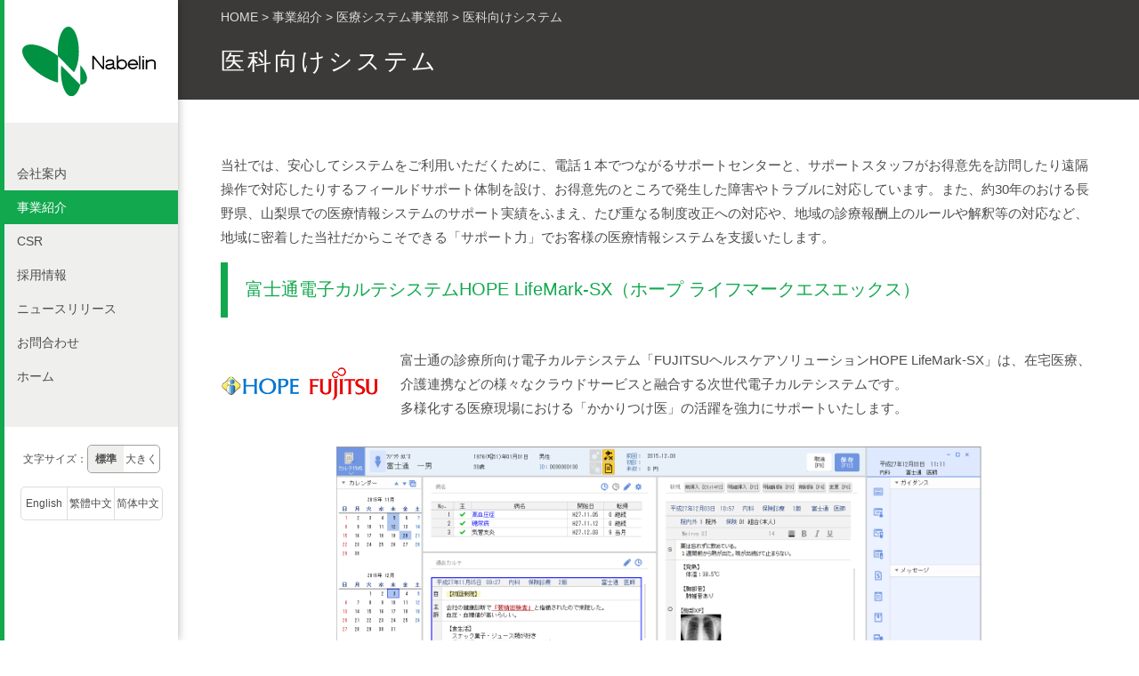

--- FILE ---
content_type: text/html; charset=UTF-8
request_url: https://www.nabelin.co.jp/?page_id=4096
body_size: 11983
content:
<!doctype html>
<html lang="ja">
<head>
	<link href="https://use.fontawesome.com/releases/v5.6.1/css/all.css" rel="stylesheet">
	<meta charset="utf-8">
	<meta name="viewport" content="width=device-width,initial-scale=1.0" />
	<meta content="IE=edge" http-equiv="X-UA-Compatible">
		<title>医科向けシステム | 医療システム事業部 | 事業紹介 | ひとに、未来に、敏感。鍋林株式会社</title>
	<link rel='stylesheet' id='wpml-legacy-horizontal-list-0-css'  href='//www.nabelin.co.jp/wp-content/plugins/sitepress-multilingual-cms/templates/language-switchers/legacy-list-horizontal/style.css?ver=1' type='text/css' media='all' />
<meta name='robots' content='max-image-preview:large' />
<link rel="alternate" hreflang="ja" href="https://www.nabelin.co.jp/business/medical-system/medical" />
<link rel="alternate" hreflang="x-default" href="https://www.nabelin.co.jp/business/medical-system/medical" />
<link rel='dns-prefetch' href='//www.google.com' />
<link rel='dns-prefetch' href='//cdnjs.cloudflare.com' />
<link rel='dns-prefetch' href='//www.googletagmanager.com' />
<link rel='dns-prefetch' href='//maxcdn.bootstrapcdn.com' />
<link rel="alternate" title="oEmbed (JSON)" type="application/json+oembed" href="https://www.nabelin.co.jp/wp-json/oembed/1.0/embed?url=https%3A%2F%2Fwww.nabelin.co.jp%2Fbusiness%2Fmedical-system%2Fmedical" />
<link rel="alternate" title="oEmbed (XML)" type="text/xml+oembed" href="https://www.nabelin.co.jp/wp-json/oembed/1.0/embed?url=https%3A%2F%2Fwww.nabelin.co.jp%2Fbusiness%2Fmedical-system%2Fmedical&#038;format=xml" />
<style id='wp-img-auto-sizes-contain-inline-css' type='text/css'>
img:is([sizes=auto i],[sizes^="auto," i]){contain-intrinsic-size:3000px 1500px}
/*# sourceURL=wp-img-auto-sizes-contain-inline-css */
</style>
<style id='wp-emoji-styles-inline-css' type='text/css'>

	img.wp-smiley, img.emoji {
		display: inline !important;
		border: none !important;
		box-shadow: none !important;
		height: 1em !important;
		width: 1em !important;
		margin: 0 0.07em !important;
		vertical-align: -0.1em !important;
		background: none !important;
		padding: 0 !important;
	}
/*# sourceURL=wp-emoji-styles-inline-css */
</style>
<link rel='stylesheet' id='wp-block-library-css' href='https://www.nabelin.co.jp/wp-includes/css/dist/block-library/style.min.css?ver=6.9' type='text/css' media='all' />
<style id='global-styles-inline-css' type='text/css'>
:root{--wp--preset--aspect-ratio--square: 1;--wp--preset--aspect-ratio--4-3: 4/3;--wp--preset--aspect-ratio--3-4: 3/4;--wp--preset--aspect-ratio--3-2: 3/2;--wp--preset--aspect-ratio--2-3: 2/3;--wp--preset--aspect-ratio--16-9: 16/9;--wp--preset--aspect-ratio--9-16: 9/16;--wp--preset--color--black: #000000;--wp--preset--color--cyan-bluish-gray: #abb8c3;--wp--preset--color--white: #ffffff;--wp--preset--color--pale-pink: #f78da7;--wp--preset--color--vivid-red: #cf2e2e;--wp--preset--color--luminous-vivid-orange: #ff6900;--wp--preset--color--luminous-vivid-amber: #fcb900;--wp--preset--color--light-green-cyan: #7bdcb5;--wp--preset--color--vivid-green-cyan: #00d084;--wp--preset--color--pale-cyan-blue: #8ed1fc;--wp--preset--color--vivid-cyan-blue: #0693e3;--wp--preset--color--vivid-purple: #9b51e0;--wp--preset--gradient--vivid-cyan-blue-to-vivid-purple: linear-gradient(135deg,rgb(6,147,227) 0%,rgb(155,81,224) 100%);--wp--preset--gradient--light-green-cyan-to-vivid-green-cyan: linear-gradient(135deg,rgb(122,220,180) 0%,rgb(0,208,130) 100%);--wp--preset--gradient--luminous-vivid-amber-to-luminous-vivid-orange: linear-gradient(135deg,rgb(252,185,0) 0%,rgb(255,105,0) 100%);--wp--preset--gradient--luminous-vivid-orange-to-vivid-red: linear-gradient(135deg,rgb(255,105,0) 0%,rgb(207,46,46) 100%);--wp--preset--gradient--very-light-gray-to-cyan-bluish-gray: linear-gradient(135deg,rgb(238,238,238) 0%,rgb(169,184,195) 100%);--wp--preset--gradient--cool-to-warm-spectrum: linear-gradient(135deg,rgb(74,234,220) 0%,rgb(151,120,209) 20%,rgb(207,42,186) 40%,rgb(238,44,130) 60%,rgb(251,105,98) 80%,rgb(254,248,76) 100%);--wp--preset--gradient--blush-light-purple: linear-gradient(135deg,rgb(255,206,236) 0%,rgb(152,150,240) 100%);--wp--preset--gradient--blush-bordeaux: linear-gradient(135deg,rgb(254,205,165) 0%,rgb(254,45,45) 50%,rgb(107,0,62) 100%);--wp--preset--gradient--luminous-dusk: linear-gradient(135deg,rgb(255,203,112) 0%,rgb(199,81,192) 50%,rgb(65,88,208) 100%);--wp--preset--gradient--pale-ocean: linear-gradient(135deg,rgb(255,245,203) 0%,rgb(182,227,212) 50%,rgb(51,167,181) 100%);--wp--preset--gradient--electric-grass: linear-gradient(135deg,rgb(202,248,128) 0%,rgb(113,206,126) 100%);--wp--preset--gradient--midnight: linear-gradient(135deg,rgb(2,3,129) 0%,rgb(40,116,252) 100%);--wp--preset--font-size--small: 13px;--wp--preset--font-size--medium: 20px;--wp--preset--font-size--large: 36px;--wp--preset--font-size--x-large: 42px;--wp--preset--spacing--20: 0.44rem;--wp--preset--spacing--30: 0.67rem;--wp--preset--spacing--40: 1rem;--wp--preset--spacing--50: 1.5rem;--wp--preset--spacing--60: 2.25rem;--wp--preset--spacing--70: 3.38rem;--wp--preset--spacing--80: 5.06rem;--wp--preset--shadow--natural: 6px 6px 9px rgba(0, 0, 0, 0.2);--wp--preset--shadow--deep: 12px 12px 50px rgba(0, 0, 0, 0.4);--wp--preset--shadow--sharp: 6px 6px 0px rgba(0, 0, 0, 0.2);--wp--preset--shadow--outlined: 6px 6px 0px -3px rgb(255, 255, 255), 6px 6px rgb(0, 0, 0);--wp--preset--shadow--crisp: 6px 6px 0px rgb(0, 0, 0);}:where(.is-layout-flex){gap: 0.5em;}:where(.is-layout-grid){gap: 0.5em;}body .is-layout-flex{display: flex;}.is-layout-flex{flex-wrap: wrap;align-items: center;}.is-layout-flex > :is(*, div){margin: 0;}body .is-layout-grid{display: grid;}.is-layout-grid > :is(*, div){margin: 0;}:where(.wp-block-columns.is-layout-flex){gap: 2em;}:where(.wp-block-columns.is-layout-grid){gap: 2em;}:where(.wp-block-post-template.is-layout-flex){gap: 1.25em;}:where(.wp-block-post-template.is-layout-grid){gap: 1.25em;}.has-black-color{color: var(--wp--preset--color--black) !important;}.has-cyan-bluish-gray-color{color: var(--wp--preset--color--cyan-bluish-gray) !important;}.has-white-color{color: var(--wp--preset--color--white) !important;}.has-pale-pink-color{color: var(--wp--preset--color--pale-pink) !important;}.has-vivid-red-color{color: var(--wp--preset--color--vivid-red) !important;}.has-luminous-vivid-orange-color{color: var(--wp--preset--color--luminous-vivid-orange) !important;}.has-luminous-vivid-amber-color{color: var(--wp--preset--color--luminous-vivid-amber) !important;}.has-light-green-cyan-color{color: var(--wp--preset--color--light-green-cyan) !important;}.has-vivid-green-cyan-color{color: var(--wp--preset--color--vivid-green-cyan) !important;}.has-pale-cyan-blue-color{color: var(--wp--preset--color--pale-cyan-blue) !important;}.has-vivid-cyan-blue-color{color: var(--wp--preset--color--vivid-cyan-blue) !important;}.has-vivid-purple-color{color: var(--wp--preset--color--vivid-purple) !important;}.has-black-background-color{background-color: var(--wp--preset--color--black) !important;}.has-cyan-bluish-gray-background-color{background-color: var(--wp--preset--color--cyan-bluish-gray) !important;}.has-white-background-color{background-color: var(--wp--preset--color--white) !important;}.has-pale-pink-background-color{background-color: var(--wp--preset--color--pale-pink) !important;}.has-vivid-red-background-color{background-color: var(--wp--preset--color--vivid-red) !important;}.has-luminous-vivid-orange-background-color{background-color: var(--wp--preset--color--luminous-vivid-orange) !important;}.has-luminous-vivid-amber-background-color{background-color: var(--wp--preset--color--luminous-vivid-amber) !important;}.has-light-green-cyan-background-color{background-color: var(--wp--preset--color--light-green-cyan) !important;}.has-vivid-green-cyan-background-color{background-color: var(--wp--preset--color--vivid-green-cyan) !important;}.has-pale-cyan-blue-background-color{background-color: var(--wp--preset--color--pale-cyan-blue) !important;}.has-vivid-cyan-blue-background-color{background-color: var(--wp--preset--color--vivid-cyan-blue) !important;}.has-vivid-purple-background-color{background-color: var(--wp--preset--color--vivid-purple) !important;}.has-black-border-color{border-color: var(--wp--preset--color--black) !important;}.has-cyan-bluish-gray-border-color{border-color: var(--wp--preset--color--cyan-bluish-gray) !important;}.has-white-border-color{border-color: var(--wp--preset--color--white) !important;}.has-pale-pink-border-color{border-color: var(--wp--preset--color--pale-pink) !important;}.has-vivid-red-border-color{border-color: var(--wp--preset--color--vivid-red) !important;}.has-luminous-vivid-orange-border-color{border-color: var(--wp--preset--color--luminous-vivid-orange) !important;}.has-luminous-vivid-amber-border-color{border-color: var(--wp--preset--color--luminous-vivid-amber) !important;}.has-light-green-cyan-border-color{border-color: var(--wp--preset--color--light-green-cyan) !important;}.has-vivid-green-cyan-border-color{border-color: var(--wp--preset--color--vivid-green-cyan) !important;}.has-pale-cyan-blue-border-color{border-color: var(--wp--preset--color--pale-cyan-blue) !important;}.has-vivid-cyan-blue-border-color{border-color: var(--wp--preset--color--vivid-cyan-blue) !important;}.has-vivid-purple-border-color{border-color: var(--wp--preset--color--vivid-purple) !important;}.has-vivid-cyan-blue-to-vivid-purple-gradient-background{background: var(--wp--preset--gradient--vivid-cyan-blue-to-vivid-purple) !important;}.has-light-green-cyan-to-vivid-green-cyan-gradient-background{background: var(--wp--preset--gradient--light-green-cyan-to-vivid-green-cyan) !important;}.has-luminous-vivid-amber-to-luminous-vivid-orange-gradient-background{background: var(--wp--preset--gradient--luminous-vivid-amber-to-luminous-vivid-orange) !important;}.has-luminous-vivid-orange-to-vivid-red-gradient-background{background: var(--wp--preset--gradient--luminous-vivid-orange-to-vivid-red) !important;}.has-very-light-gray-to-cyan-bluish-gray-gradient-background{background: var(--wp--preset--gradient--very-light-gray-to-cyan-bluish-gray) !important;}.has-cool-to-warm-spectrum-gradient-background{background: var(--wp--preset--gradient--cool-to-warm-spectrum) !important;}.has-blush-light-purple-gradient-background{background: var(--wp--preset--gradient--blush-light-purple) !important;}.has-blush-bordeaux-gradient-background{background: var(--wp--preset--gradient--blush-bordeaux) !important;}.has-luminous-dusk-gradient-background{background: var(--wp--preset--gradient--luminous-dusk) !important;}.has-pale-ocean-gradient-background{background: var(--wp--preset--gradient--pale-ocean) !important;}.has-electric-grass-gradient-background{background: var(--wp--preset--gradient--electric-grass) !important;}.has-midnight-gradient-background{background: var(--wp--preset--gradient--midnight) !important;}.has-small-font-size{font-size: var(--wp--preset--font-size--small) !important;}.has-medium-font-size{font-size: var(--wp--preset--font-size--medium) !important;}.has-large-font-size{font-size: var(--wp--preset--font-size--large) !important;}.has-x-large-font-size{font-size: var(--wp--preset--font-size--x-large) !important;}
/*# sourceURL=global-styles-inline-css */
</style>

<style id='classic-theme-styles-inline-css' type='text/css'>
/*! This file is auto-generated */
.wp-block-button__link{color:#fff;background-color:#32373c;border-radius:9999px;box-shadow:none;text-decoration:none;padding:calc(.667em + 2px) calc(1.333em + 2px);font-size:1.125em}.wp-block-file__button{background:#32373c;color:#fff;text-decoration:none}
/*# sourceURL=/wp-includes/css/classic-themes.min.css */
</style>
<link rel='stylesheet' id='contact-form-7-css' href='https://www.nabelin.co.jp/wp-content/plugins/contact-form-7/includes/css/styles.css?ver=5.3.2' type='text/css' media='all' />
<link rel='stylesheet' id='contact-form-7-confirm-css' href='https://www.nabelin.co.jp/wp-content/plugins/contact-form-7-add-confirm/includes/css/styles.css?ver=5.1' type='text/css' media='all' />
<link rel='stylesheet' id='eoffice-recaptcha-style-css' href='https://www.nabelin.co.jp/wp-content/plugins/eoffice-recaptcha-addon/css/style.css?ver=1.0' type='text/css' media='all' />
<link rel='stylesheet' id='cms-navigation-style-base-css' href='https://www.nabelin.co.jp/wp-content/plugins/wpml-cms-nav/res/css/cms-navigation-base.css?ver=1.5.6' type='text/css' media='screen' />
<link rel='stylesheet' id='cms-navigation-style-css' href='https://www.nabelin.co.jp/wp-content/plugins/wpml-cms-nav/res/css/cms-navigation.css?ver=1.5.6' type='text/css' media='screen' />
<link rel='stylesheet' id='font-awesome-css' href='//maxcdn.bootstrapcdn.com/font-awesome/4.7.0/css/font-awesome.min.css?ver=6.9' type='text/css' media='all' />
<link rel='stylesheet' id='swiper-css' href='//cdnjs.cloudflare.com/ajax/libs/Swiper/3.3.1/css/swiper.min.css?ver=6.9' type='text/css' media='all' />
<link rel='stylesheet' id='style-css' href='https://www.nabelin.co.jp/wp-content/themes/nabelin/assets/dist/styles/style.css?ver=1769269573' type='text/css' media='all' />
<link rel='stylesheet' id='UserAccessManagerLoginForm-css' href='https://www.nabelin.co.jp/wp-content/plugins/user-access-manager/assets/css/uamLoginForm.css?ver=2.3.9' type='text/css' media='screen' />
<script type="text/javascript" src="//code.jquery.com/jquery-1.11.3.min.js?ver=1.11.3" id="jquery-js"></script>

<!-- Site Kit によって追加された Google タグ（gtag.js）スニペット -->
<!-- Google アナリティクス スニペット (Site Kit が追加) -->
<script type="text/javascript" src="https://www.googletagmanager.com/gtag/js?id=GT-5R82DFF" id="google_gtagjs-js" async></script>
<script type="text/javascript" id="google_gtagjs-js-after">
/* <![CDATA[ */
window.dataLayer = window.dataLayer || [];function gtag(){dataLayer.push(arguments);}
gtag("set","linker",{"domains":["www.nabelin.co.jp"]});
gtag("js", new Date());
gtag("set", "developer_id.dZTNiMT", true);
gtag("config", "GT-5R82DFF");
 window._googlesitekit = window._googlesitekit || {}; window._googlesitekit.throttledEvents = []; window._googlesitekit.gtagEvent = (name, data) => { var key = JSON.stringify( { name, data } ); if ( !! window._googlesitekit.throttledEvents[ key ] ) { return; } window._googlesitekit.throttledEvents[ key ] = true; setTimeout( () => { delete window._googlesitekit.throttledEvents[ key ]; }, 5 ); gtag( "event", name, { ...data, event_source: "site-kit" } ); }; 
//# sourceURL=google_gtagjs-js-after
/* ]]> */
</script>
<link rel="https://api.w.org/" href="https://www.nabelin.co.jp/wp-json/" /><link rel="alternate" title="JSON" type="application/json" href="https://www.nabelin.co.jp/wp-json/wp/v2/pages/4096" /><link rel="canonical" href="https://www.nabelin.co.jp/business/medical-system/medical" />
<link rel='shortlink' href='https://www.nabelin.co.jp/?p=4096' />
<meta name="generator" content="WPML ver:4.8.6 stt:60,62,1,28;" />
<meta name="generator" content="Site Kit by Google 1.170.0" /><link rel="icon" href="https://www.nabelin.co.jp/wp-content/uploads/2021/12/cropped-nabelin-32x32.jpg" sizes="32x32" />
<link rel="icon" href="https://www.nabelin.co.jp/wp-content/uploads/2021/12/cropped-nabelin-192x192.jpg" sizes="192x192" />
<link rel="apple-touch-icon" href="https://www.nabelin.co.jp/wp-content/uploads/2021/12/cropped-nabelin-180x180.jpg" />
<meta name="msapplication-TileImage" content="https://www.nabelin.co.jp/wp-content/uploads/2021/12/cropped-nabelin-270x270.jpg" />

	</head>

<body>
<div class="l-wraper">
		<header class="l-header l-header_sp u-hidden-large">
			<div class="p-nav-btn">
				<a data-drower-page="body" data-drower="" data-drower-menu=".p-global-nav">
					<div class="p-nav-btn__bars p-nav-btn__bars_global">
						<span class="p-nav-btn__bar"></span>
						<span class="p-nav-btn__bar"></span>
						<span class="p-nav-btn__bar"></span>
					</div>
					<small class="p-nav-btn__text">MENU</small>
				</a>
			</div>

			<h1 class="p-logo"><a href="https://www.nabelin.co.jp"><img class="u-hidden-large" src="https://www.nabelin.co.jp/wp-content/themes/nabelin/assets/dist/images/logo-sp.png" alt="鍋林" width="250" height="50" ></a></h1>

			<nav class="p-global-nav" role="navigation">
				<div class="p-global-nav__inner">
					<h3 class="p-global-nav__title">MENU</h3>
					<ul class="p-global-nav__items"><li id="menu-item-2219" class="p-nav-parent menu-item menu-item-type-post_type menu-item-object-page menu-item-has-children menu-item-2219"><a href="https://www.nabelin.co.jp/company">会社案内</a>
<ul class="sub-menu">
	<li id="menu-item-4934" class="menu-item menu-item-type-post_type menu-item-object-page menu-item-4934"><a href="https://www.nabelin.co.jp/company/greet">社長あいさつ</a></li>
	<li id="menu-item-4999" class="menu-item menu-item-type-post_type menu-item-object-page menu-item-4999"><a href="https://www.nabelin.co.jp/company/policy">企業理念</a></li>
	<li id="menu-item-2422" class="menu-item menu-item-type-post_type menu-item-object-page menu-item-2422"><a href="https://www.nabelin.co.jp/company/about">会社概要</a></li>
	<li id="menu-item-3255" class="menu-item menu-item-type-post_type menu-item-object-page menu-item-3255"><a href="https://www.nabelin.co.jp/company/echo-vision">エコービジョン2029</a></li>
	<li id="menu-item-2425" class="menu-item menu-item-type-post_type menu-item-object-page menu-item-2425"><a href="https://www.nabelin.co.jp/company/history">沿革</a></li>
	<li id="menu-item-2423" class="menu-item menu-item-type-post_type menu-item-object-page menu-item-2423"><a href="https://www.nabelin.co.jp/company/access">拠点・営業所</a></li>
	<li id="menu-item-2428" class="menu-item menu-item-type-post_type menu-item-object-page menu-item-2428"><a href="https://www.nabelin.co.jp/company/group">鍋林グループ</a></li>
	<li id="menu-item-2421" class="menu-item menu-item-type-post_type menu-item-object-page menu-item-2421"><a href="https://www.nabelin.co.jp/company/iso">ISO</a></li>
	<li id="menu-item-6359" class="menu-item menu-item-type-post_type menu-item-object-page menu-item-6359"><a href="https://www.nabelin.co.jp/company/kenin">地域未来牽引企業</a></li>
</ul>
</li>
<li id="menu-item-2165" class="p-nav-parent p-nav-parent_02 menu-item menu-item-type-post_type menu-item-object-page current-page-ancestor menu-item-has-children menu-item-2165"><a href="https://www.nabelin.co.jp/business">事業紹介</a>
<ul class="sub-menu">
	<li id="menu-item-2429" class="menu-item menu-item-type-post_type menu-item-object-page menu-item-2429"><a href="https://www.nabelin.co.jp/business/medicine">医薬事業部</a></li>
	<li id="menu-item-2430" class="menu-item menu-item-type-post_type menu-item-object-page menu-item-2430"><a href="https://www.nabelin.co.jp/business/home-care">在宅医療・介護事業部</a></li>
	<li id="menu-item-2431" class="menu-item menu-item-type-post_type menu-item-object-page current-page-ancestor menu-item-2431"><a href="https://www.nabelin.co.jp/business/medical-system">医療システム事業部</a></li>
	<li id="menu-item-2432" class="menu-item menu-item-type-post_type menu-item-object-page menu-item-2432"><a href="https://www.nabelin.co.jp/business/chemical-products">化成品事業部</a></li>
	<li id="menu-item-2433" class="menu-item menu-item-type-post_type menu-item-object-page menu-item-2433"><a href="https://www.nabelin.co.jp/business/overseas">海外事業部</a></li>
	<li id="menu-item-2496" class="menu-item menu-item-type-post_type menu-item-object-page menu-item-2496"><a href="https://www.nabelin.co.jp/business/health-foods">ヘルスフーヅ事業部</a></li>
	<li id="menu-item-2497" class="menu-item menu-item-type-post_type menu-item-object-page menu-item-2497"><a href="https://www.nabelin.co.jp/business/business-solutions">ビジネスソリューション事業部</a></li>
	<li id="menu-item-2498" class="menu-item menu-item-type-post_type menu-item-object-page menu-item-2498"><a href="https://www.nabelin.co.jp/business/pharmaceutical">医薬原料事業部</a></li>
</ul>
</li>
<li id="menu-item-2220" class="p-nav-parent p-nav-parent_03 menu-item menu-item-type-post_type menu-item-object-page menu-item-has-children menu-item-2220"><a href="https://www.nabelin.co.jp/csr">CSR</a>
<ul class="sub-menu">
	<li id="menu-item-2434" class="menu-item menu-item-type-post_type menu-item-object-page menu-item-2434"><a href="https://www.nabelin.co.jp/csr/eco">環境への取組み</a></li>
	<li id="menu-item-2435" class="menu-item menu-item-type-post_type menu-item-object-page menu-item-2435"><a href="https://www.nabelin.co.jp/csr/contribution">社会貢献活動</a></li>
	<li id="menu-item-2436" class="menu-item menu-item-type-post_type menu-item-object-page menu-item-2436"><a href="https://www.nabelin.co.jp/csr/training">次世代育成支援</a></li>
	<li id="menu-item-2928" class="menu-item menu-item-type-post_type menu-item-object-page menu-item-2928"><a href="https://www.nabelin.co.jp/csr/promotion">女性活躍推進</a></li>
</ul>
</li>
<li id="menu-item-2221" class="p-nav-parent p-nav-parent_02 menu-item menu-item-type-custom menu-item-object-custom menu-item-has-children menu-item-2221"><a target="_blank" href="http://nabelin-recruit.jp/">採用情報</a>
<ul class="sub-menu">
	<li id="menu-item-2694" class="u-text-center menu-item menu-item-type-custom menu-item-object-custom menu-item-2694"><a target="_blank" href="http://nabelin-recruit.jp/"><img src="https://www.nabelin.co.jp/wp-content/uploads/2024/09/20240925_bnr-sp.jpg" style="width: 170px;" /><span class="u-text-center"><br class="u-hidden-large">リクルートサイト<i class="c-icon-blank-white"></i></a></li>
</ul>
</li>
<li id="menu-item-2222" class="p-nav-parent p-nav-parent_02 menu-item menu-item-type-custom menu-item-object-custom menu-item-has-children menu-item-2222"><a href="/news">ニュースリリース</a>
<ul class="sub-menu">
	<li id="menu-item-36473" class="menu-item menu-item-type-custom menu-item-object-custom menu-item-36473"><a href="https://www.nabelin.co.jp/news/date/2025">2025年</a></li>
	<li id="menu-item-35037" class="menu-item menu-item-type-custom menu-item-object-custom menu-item-35037"><a href="https://www.nabelin.co.jp/news/date/2024">2024年</a></li>
	<li id="menu-item-35036" class="menu-item menu-item-type-custom menu-item-object-custom menu-item-35036"><a href="https://www.nabelin.co.jp/news/date/2023">2023年</a></li>
	<li id="menu-item-15379" class="menu-item menu-item-type-custom menu-item-object-custom menu-item-15379"><a href="https://www.nabelin.co.jp/news/date/2022">2022年</a></li>
	<li id="menu-item-15378" class="menu-item menu-item-type-custom menu-item-object-custom menu-item-15378"><a href="https://www.nabelin.co.jp/news/date/2021">2021年</a></li>
	<li id="menu-item-15377" class="menu-item menu-item-type-custom menu-item-object-custom menu-item-15377"><a href="https://www.nabelin.co.jp/news/date/2020">2020年</a></li>
	<li id="menu-item-6941" class="menu-item menu-item-type-custom menu-item-object-custom menu-item-6941"><a href="/news/date/2019">2019年</a></li>
	<li id="menu-item-6940" class="menu-item menu-item-type-custom menu-item-object-custom menu-item-6940"><a href="/news/date/2018">2018年</a></li>
	<li id="menu-item-4662" class="menu-item menu-item-type-custom menu-item-object-custom menu-item-4662"><a href="/news/date/2017">2017年</a></li>
	<li id="menu-item-2696" class="menu-item menu-item-type-custom menu-item-object-custom menu-item-2696"><a href="/news/date/2016">2016年</a></li>
	<li id="menu-item-2697" class="menu-item menu-item-type-custom menu-item-object-custom menu-item-2697"><a href="/news/date/2015">2015年</a></li>
	<li id="menu-item-2698" class="menu-item menu-item-type-custom menu-item-object-custom menu-item-2698"><a href="/news/date/2014">2014年</a></li>
</ul>
</li>
<li id="menu-item-2223" class="menu-item menu-item-type-post_type menu-item-object-page menu-item-2223"><a href="https://www.nabelin.co.jp/contact">お問合わせ</a></li>
<li id="menu-item-6939" class="menu-item menu-item-type-custom menu-item-object-custom menu-item-home menu-item-6939"><a href="https://www.nabelin.co.jp">ホーム</a></li>
</ul>				</div>

			</nav>
		</header>
		<header class="l-header l-header_pc u-visible-large">
			<div class="p-nav-btn">
				<a data-drower-page="body" data-drower="" data-drower-menu=".p-global-nav">
					<div class="p-nav-btn__bars p-nav-btn__bars_global">
						<span class="p-nav-btn__bar"></span>
						<span class="p-nav-btn__bar"></span>
						<span class="p-nav-btn__bar"></span>
					</div>
					<small class="p-nav-btn__text">MENU</small>
				</a>
			</div>
			<h1 class="p-logo"><a href="/"><img src="https://www.nabelin.co.jp/wp-content/themes/nabelin/assets/dist/images/logo.svg" alt="鍋林" width="250" height="100" ></a></h1>

			<nav class="p-global-nav" role="navigation">
				<div class="p-global-nav__inner">
					<h3 class="p-global-nav__title">MENU</h3>
					<ul class="p-global-nav__items js-nav"><li class="p-nav-parent menu-item menu-item-type-post_type menu-item-object-page menu-item-has-children menu-item-2219"><a href="https://www.nabelin.co.jp/company">会社案内</a>
<ul class="sub-menu">
	<li class="menu-item menu-item-type-post_type menu-item-object-page menu-item-4934"><a href="https://www.nabelin.co.jp/company/greet">社長あいさつ</a></li>
	<li class="menu-item menu-item-type-post_type menu-item-object-page menu-item-4999"><a href="https://www.nabelin.co.jp/company/policy">企業理念</a></li>
	<li class="menu-item menu-item-type-post_type menu-item-object-page menu-item-2422"><a href="https://www.nabelin.co.jp/company/about">会社概要</a></li>
	<li class="menu-item menu-item-type-post_type menu-item-object-page menu-item-3255"><a href="https://www.nabelin.co.jp/company/echo-vision">エコービジョン2029</a></li>
	<li class="menu-item menu-item-type-post_type menu-item-object-page menu-item-2425"><a href="https://www.nabelin.co.jp/company/history">沿革</a></li>
	<li class="menu-item menu-item-type-post_type menu-item-object-page menu-item-2423"><a href="https://www.nabelin.co.jp/company/access">拠点・営業所</a></li>
	<li class="menu-item menu-item-type-post_type menu-item-object-page menu-item-2428"><a href="https://www.nabelin.co.jp/company/group">鍋林グループ</a></li>
	<li class="menu-item menu-item-type-post_type menu-item-object-page menu-item-2421"><a href="https://www.nabelin.co.jp/company/iso">ISO</a></li>
	<li class="menu-item menu-item-type-post_type menu-item-object-page menu-item-6359"><a href="https://www.nabelin.co.jp/company/kenin">地域未来牽引企業</a></li>
</ul>
</li>
<li class="p-nav-parent p-nav-parent_02 menu-item menu-item-type-post_type menu-item-object-page current-page-ancestor menu-item-has-children menu-item-2165"><a href="https://www.nabelin.co.jp/business">事業紹介</a>
<ul class="sub-menu">
	<li class="menu-item menu-item-type-post_type menu-item-object-page menu-item-2429"><a href="https://www.nabelin.co.jp/business/medicine">医薬事業部</a></li>
	<li class="menu-item menu-item-type-post_type menu-item-object-page menu-item-2430"><a href="https://www.nabelin.co.jp/business/home-care">在宅医療・介護事業部</a></li>
	<li class="menu-item menu-item-type-post_type menu-item-object-page current-page-ancestor menu-item-2431"><a href="https://www.nabelin.co.jp/business/medical-system">医療システム事業部</a></li>
	<li class="menu-item menu-item-type-post_type menu-item-object-page menu-item-2432"><a href="https://www.nabelin.co.jp/business/chemical-products">化成品事業部</a></li>
	<li class="menu-item menu-item-type-post_type menu-item-object-page menu-item-2433"><a href="https://www.nabelin.co.jp/business/overseas">海外事業部</a></li>
	<li class="menu-item menu-item-type-post_type menu-item-object-page menu-item-2496"><a href="https://www.nabelin.co.jp/business/health-foods">ヘルスフーヅ事業部</a></li>
	<li class="menu-item menu-item-type-post_type menu-item-object-page menu-item-2497"><a href="https://www.nabelin.co.jp/business/business-solutions">ビジネスソリューション事業部</a></li>
	<li class="menu-item menu-item-type-post_type menu-item-object-page menu-item-2498"><a href="https://www.nabelin.co.jp/business/pharmaceutical">医薬原料事業部</a></li>
</ul>
</li>
<li class="p-nav-parent p-nav-parent_03 menu-item menu-item-type-post_type menu-item-object-page menu-item-has-children menu-item-2220"><a href="https://www.nabelin.co.jp/csr">CSR</a>
<ul class="sub-menu">
	<li class="menu-item menu-item-type-post_type menu-item-object-page menu-item-2434"><a href="https://www.nabelin.co.jp/csr/eco">環境への取組み</a></li>
	<li class="menu-item menu-item-type-post_type menu-item-object-page menu-item-2435"><a href="https://www.nabelin.co.jp/csr/contribution">社会貢献活動</a></li>
	<li class="menu-item menu-item-type-post_type menu-item-object-page menu-item-2436"><a href="https://www.nabelin.co.jp/csr/training">次世代育成支援</a></li>
	<li class="menu-item menu-item-type-post_type menu-item-object-page menu-item-2928"><a href="https://www.nabelin.co.jp/csr/promotion">女性活躍推進</a></li>
</ul>
</li>
<li class="p-nav-parent p-nav-parent_02 menu-item menu-item-type-custom menu-item-object-custom menu-item-has-children menu-item-2221"><a target="_blank" href="http://nabelin-recruit.jp/">採用情報</a>
<ul class="sub-menu">
	<li class="u-text-center menu-item menu-item-type-custom menu-item-object-custom menu-item-2694"><a target="_blank" href="http://nabelin-recruit.jp/"><img src="https://www.nabelin.co.jp/wp-content/uploads/2024/09/20240925_bnr-sp.jpg" style="width: 170px;" /><span class="u-text-center"><br class="u-hidden-large">リクルートサイト<i class="c-icon-blank-white"></i></a></li>
</ul>
</li>
<li class="p-nav-parent p-nav-parent_02 menu-item menu-item-type-custom menu-item-object-custom menu-item-has-children menu-item-2222"><a href="/news">ニュースリリース</a>
<ul class="sub-menu">
	<li class="menu-item menu-item-type-custom menu-item-object-custom menu-item-36473"><a href="https://www.nabelin.co.jp/news/date/2025">2025年</a></li>
	<li class="menu-item menu-item-type-custom menu-item-object-custom menu-item-35037"><a href="https://www.nabelin.co.jp/news/date/2024">2024年</a></li>
	<li class="menu-item menu-item-type-custom menu-item-object-custom menu-item-35036"><a href="https://www.nabelin.co.jp/news/date/2023">2023年</a></li>
	<li class="menu-item menu-item-type-custom menu-item-object-custom menu-item-15379"><a href="https://www.nabelin.co.jp/news/date/2022">2022年</a></li>
	<li class="menu-item menu-item-type-custom menu-item-object-custom menu-item-15378"><a href="https://www.nabelin.co.jp/news/date/2021">2021年</a></li>
	<li class="menu-item menu-item-type-custom menu-item-object-custom menu-item-15377"><a href="https://www.nabelin.co.jp/news/date/2020">2020年</a></li>
	<li class="menu-item menu-item-type-custom menu-item-object-custom menu-item-6941"><a href="/news/date/2019">2019年</a></li>
	<li class="menu-item menu-item-type-custom menu-item-object-custom menu-item-6940"><a href="/news/date/2018">2018年</a></li>
	<li class="menu-item menu-item-type-custom menu-item-object-custom menu-item-4662"><a href="/news/date/2017">2017年</a></li>
	<li class="menu-item menu-item-type-custom menu-item-object-custom menu-item-2696"><a href="/news/date/2016">2016年</a></li>
	<li class="menu-item menu-item-type-custom menu-item-object-custom menu-item-2697"><a href="/news/date/2015">2015年</a></li>
	<li class="menu-item menu-item-type-custom menu-item-object-custom menu-item-2698"><a href="/news/date/2014">2014年</a></li>
</ul>
</li>
<li class="menu-item menu-item-type-post_type menu-item-object-page menu-item-2223"><a href="https://www.nabelin.co.jp/contact">お問合わせ</a></li>
<li class="menu-item menu-item-type-custom menu-item-object-custom menu-item-home menu-item-6939"><a href="https://www.nabelin.co.jp">ホーム</a></li>
</ul>				</div>

			</nav>

					<div class="fzChange">
				<span class="fzChange__title">文字サイズ：</span>
				<ul class="fzChange__body">
					<li class="fzChange__btn is-active" data-fzclass="fz-medium">標準</li>
					<li class="fzChange__btn" data-fzclass="fz-large">大きく</li>
				</ul>
			</div>
		
		
	<ul class="p-language">
		<li class="p-language__item p-language__item_en"><a href="https://www.nabelin.co.jp/en/">English</a></li>
		<li class="p-language__item p-language__item_en"><a href="https://www.nabelin.co.jp/zh-hant/">繁體中文</a></li>
		<li class="p-language__item p-language__item_en"><a href="https://www.nabelin.co.jp/zh-hans/">简体中文</a></li>
	</ul>



		</header>

		<div class="l-page">
							<div class="p-page-header">
					<div class="c-row">
						<p class="p-breadcrumbs" xmlns:v="http://rdf.data-vocabulary.org/#">
							<span property="itemListElement" typeof="ListItem"><a property="item" typeof="WebPage" title="ひとに、未来に、敏感。鍋林株式会社へ移動" href="https://www.nabelin.co.jp" class="home"><span property="name">HOME</span></a><meta property="position" content="1"></span> &gt; <span property="itemListElement" typeof="ListItem"><a property="item" typeof="WebPage" title="事業紹介へ移動" href="https://www.nabelin.co.jp/business" class="post post-page"><span property="name">事業紹介</span></a><meta property="position" content="2"></span> &gt; <span property="itemListElement" typeof="ListItem"><a property="item" typeof="WebPage" title="医療システム事業部へ移動" href="https://www.nabelin.co.jp/business/medical-system" class="post post-page"><span property="name">医療システム事業部</span></a><meta property="position" content="3"></span> &gt; <span property="itemListElement" typeof="ListItem"><span property="name">医科向けシステム</span><meta property="position" content="4"></span>						</p>
													<h2 class="p-page-header__title">医科向けシステム</h2>
						
					</div>
				</div>
			<div class="c-row">
				<section>
				<p>当社では、安心してシステムをご利用いただくために、電話１本でつながるサポートセンターと、サポートスタッフがお得意先を訪問したり遠隔操作で対応したりするフィールドサポート体制を設け、お得意先のところで発生した障害やトラブルに対応しています。また、約30年のおける長野県、山梨県での医療情報システムのサポート実績をふまえ、たび重なる制度改正への対応や、地域の診療報酬上のルールや解釈等の対応など、地域に密着した当社だからこそできる「サポート力」でお客様の医療情報システムを支援いたします。</p>
<section>
<h2 class="u-mt-none">富士通電子カルテシステムHOPE LifeMark-SX（ホープ ライフマークエスエックス）</h2>
<div class="c-grid c-grid_center">
<div class="c-grid__u c-grid__u_medium_1of5"><img fetchpriority="high" decoding="async" class="aligncenter size-full wp-image-4227" src="https://www.nabelin.co.jp/wp-content/uploads/2016/11/hope-fujitsu.png" alt="HOPE FUJITSU" width="622" height="132" srcset="https://www.nabelin.co.jp/wp-content/uploads/2016/11/hope-fujitsu.png 622w, https://www.nabelin.co.jp/wp-content/uploads/2016/11/hope-fujitsu-300x64.png 300w" sizes="(max-width: 622px) 100vw, 622px" /></div>
<div class="c-grid__u c-grid__u_medium_4of5">
<p>富士通の診療所向け電子カルテシステム「FUJITSUヘルスケアソリューションHOPE LifeMark-SX」は、在宅医療、介護連携などの様々なクラウドサービスと融合する次世代電子カルテシステムです。<br />
多様化する医療現場における「かかりつけ医」の活躍を強力にサポートいたします。</p>
</div>
</div>
<p><img decoding="async" class="aligncenter wp-image-4107" src="https://www.nabelin.co.jp/wp-content/uploads/2016/11/hope-life-mark-sx.gif" alt="hope-life-mark-sx" width="725" height="419" /></p>
<p class="u-text-center"><a class="c-btn c-btn_outline c-btn_blank" href="http://www.fujitsu.com/jp/solutions/industry/healthcare/products/lifemarksx/index.html" target="_blank">詳しい製品紹介はこちら</a></p>
</section>
<section>
<h2 class="u-mt-none">富士通医療事務システムHOPE SX-S（ホープ エスエックスエス）</h2>
<div class="c-grid c-grid_center">
<div class="c-grid__u c-grid__u_medium_1of5"><img fetchpriority="high" decoding="async" class="aligncenter size-full wp-image-4227" src="https://www.nabelin.co.jp/wp-content/uploads/2016/11/hope-fujitsu.png" alt="HOPE FUJITSU" width="622" height="132" srcset="https://www.nabelin.co.jp/wp-content/uploads/2016/11/hope-fujitsu.png 622w, https://www.nabelin.co.jp/wp-content/uploads/2016/11/hope-fujitsu-300x64.png 300w" sizes="(max-width: 622px) 100vw, 622px" /></div>
<div class="c-grid__u c-grid__u_medium_4of5">
<p>富士通の診療所向け電子カルテシステム「FUJITSUヘルスケアソリューションHOPE SX-S」は、レセプト業務の効率化と使いやすさを追求し、使う人のより快適なワークスタイルをサポートします。<br />
また、富士通が提供する電子カルテシステム、介護事業者向け支援システムと連携することで、最適な医療とケアの実現を支えます。クラウドサービスと融合する次世代医療事務システムとして、刻々と変化する医療経営を支えます。</p>
</div>
</div>
<p><img decoding="async" class="wp-image-4124 aligncenter" src="https://www.nabelin.co.jp/wp-content/uploads/2016/11/hope-sx-s.gif" alt="hope-sx-s" width="724" height="432" /></p>
<p class="u-text-center"><a class="c-btn c-btn_outline c-btn_blank" href="http://www.fujitsu.com/jp/solutions/industry/healthcare/products/sxs/index.html" target="_blank">詳しい製品紹介はこちら</a></p>
</section>
<section>
<h2 class="u-mt-none">院内レセプト点検システムMightyCheckerPRO（マイティーチェッカープロ）</h2>
<div class="c-grid">
<div class="c-grid__u c-grid__u_medium_1of5"><img loading="lazy" decoding="async" class="u-mt-medium" src="https://www.nabelin.co.jp/wp-content/uploads/2016/11/AIS.png" alt="ais" width="193" height="41" /></div>
<div class="c-grid__u c-grid__u_medium_4of5">レセプトオンライン時代の必須ツール。全国約10,000の医療機関に採用されたレセプト点検ソフトです。<br />
レセプトチェックの精度と効率を上げることは、経営上の最重要課題といえます。<br />
「Mighty Checker PRO」に、医事会計システムから作成したレセプトデータを取込み、独自のデータベースを参照し、病名と医薬品・診療行為間の適応性を自動的にチェックします。月末月初の業務作業の効率化に貢献し、正しいレセプトで適正な請求の支援を実現します。</div>
</div>
<p><img decoding="async" src="https://www.nabelin.co.jp/wp-content/uploads/2016/11/MightyCheckerPRO.jpg" alt="mightycheckerpro" width="724" height="" class="aligncenter size-full wp-image-4594" srcset="https://www.nabelin.co.jp/wp-content/uploads/2016/11/MightyCheckerPRO.jpg 1147w, https://www.nabelin.co.jp/wp-content/uploads/2016/11/MightyCheckerPRO-300x223.jpg 300w, https://www.nabelin.co.jp/wp-content/uploads/2016/11/MightyCheckerPRO-768x572.jpg 768w, https://www.nabelin.co.jp/wp-content/uploads/2016/11/MightyCheckerPRO-1024x762.jpg 1024w" sizes="(max-width: 1147px) 100vw, 1147px" /></p>
<p class="u-text-center"><a class="c-btn c-btn_outline c-btn_blank" href="http://www.tais.co.jp/products/01_mcpro/" target="_blank">詳しい製品紹介はこちら</a></p>
</section>
<p class="u-text-center"><div class="p-contact-box">
<p>医療・調剤・介護システム・その他、システム機器等、お気軽にご相談・ご用命ください。</p>
<div class="c-grid c-grid_center c-grid_loose">
<div class="c-grid__u c-grid__u_medium_1of3">
<h3 class="p-contact-box__title">電話からのお問合わせ</h3>
</div>
<div class="c-grid__u c-grid__u_medium_2of3">
<p><a class="p-contact-box__tel" href="tel:0263276534">TEL 0263-27-6534<br />
</a><strong>営業時間：平日8：30～17：00（土・日・祝日・年末年始は除く）</strong></p>
</div>
</div>
<div class="c-grid c-grid_center c-grid_loose">
<div class="c-grid__u c-grid__u_medium_1of3">
<h3 class="p-contact-box__title">Webからのお問合わせ</h3>
</div>
<div class="c-grid__u c-grid__u_medium_2of3">
<p class="p-contact-box__alert">レセコン・電子カルテの導入をご検討のお客様<br />
お問合わせ・操作体験のお申込みは下記から</p>
</div>
</div>
<p class="u-text-center"><a class="c-btn" href="/business/medical-system/document">操作体験・資料請求フォームへ</a></p>
</div>
</p>

				
				
				
							</section>

			
	
		<h3 class="p-index-title">医療システム事業部メニュー</h3>
		<div class="c-grid c-grid_loose">


					

																								<section class="c-grid__u c-grid__u_1of2 c-grid__u_large_1of4">
								<div class="p-index-menu ">
							    	<a href="https://www.nabelin.co.jp/business/medical-system/about" class="p-index-menu__target">
								    	<h3 class="p-index-menu__title">事業部のご案内</h3>
							    										    		<img width="242" height="167" src="https://www.nabelin.co.jp/wp-content/uploads/2019/05/c9fcd57471cb78b17cdc534b0adf33e9-242x167.jpg" class="p-index-menu__object wp-post-image" alt="" decoding="async" loading="lazy" />							    	</a>
							    </div>


						    </section>
																									<section class="c-grid__u c-grid__u_1of2 c-grid__u_large_1of4">
								<div class="p-index-menu ">
							    	<a href="https://www.nabelin.co.jp/business/medical-system/staff" class="p-index-menu__target">
								    	<h3 class="p-index-menu__title">現場の声</h3>
							    										    		<img width="242" height="167" src="https://www.nabelin.co.jp/wp-content/uploads/2016/06/th-medical-system02-242x167.jpg" class="p-index-menu__object wp-post-image" alt="" decoding="async" loading="lazy" srcset="https://www.nabelin.co.jp/wp-content/uploads/2016/06/th-medical-system02-242x167.jpg 242w, https://www.nabelin.co.jp/wp-content/uploads/2016/06/th-medical-system02-300x207.jpg 300w, https://www.nabelin.co.jp/wp-content/uploads/2016/06/th-medical-system02.jpg 484w" sizes="auto, (max-width: 242px) 100vw, 242px" />							    	</a>
							    </div>


						    </section>
																									<section class="c-grid__u c-grid__u_1of2 c-grid__u_large_1of4">
								<div class="p-index-menu ">
							    	<a href="https://www.nabelin.co.jp/business/medical-system/odss-suggest" class="p-index-menu__target">
								    	<h3 class="p-index-menu__title">クラウド型医薬品在庫管理システム（ODSS）</h3>
							    										    		<img width="242" height="167" src="https://www.nabelin.co.jp/wp-content/uploads/2016/06/odss-1-242x167.jpg" class="p-index-menu__object wp-post-image" alt="" decoding="async" loading="lazy" srcset="https://www.nabelin.co.jp/wp-content/uploads/2016/06/odss-1-242x167.jpg 242w, https://www.nabelin.co.jp/wp-content/uploads/2016/06/odss-1-300x207.jpg 300w, https://www.nabelin.co.jp/wp-content/uploads/2016/06/odss-1.jpg 432w" sizes="auto, (max-width: 242px) 100vw, 242px" />							    	</a>
							    </div>


						    </section>
																									<section class="c-grid__u c-grid__u_1of2 c-grid__u_large_1of4">
								<div class="p-index-menu is-active">
							    	<a href="https://www.nabelin.co.jp/business/medical-system/medical" class="p-index-menu__target">
								    	<h3 class="p-index-menu__title">医科向けシステム</h3>
							    										    		<img width="242" height="167" src="https://www.nabelin.co.jp/wp-content/uploads/2016/11/th-medical-242x167.jpg" class="p-index-menu__object wp-post-image" alt="" decoding="async" loading="lazy" srcset="https://www.nabelin.co.jp/wp-content/uploads/2016/11/th-medical-242x167.jpg 242w, https://www.nabelin.co.jp/wp-content/uploads/2016/11/th-medical-300x207.jpg 300w, https://www.nabelin.co.jp/wp-content/uploads/2016/11/th-medical.jpg 484w" sizes="auto, (max-width: 242px) 100vw, 242px" />							    	</a>
							    </div>


						    </section>
																									<section class="c-grid__u c-grid__u_1of2 c-grid__u_large_1of4">
								<div class="p-index-menu ">
							    	<a href="https://www.nabelin.co.jp/business/medical-system/dispensing" class="p-index-menu__target">
								    	<h3 class="p-index-menu__title">調剤向けシステム</h3>
							    										    		<img width="242" height="167" src="https://www.nabelin.co.jp/wp-content/uploads/2016/11/th-dispensing-242x167.jpg" class="p-index-menu__object wp-post-image" alt="" decoding="async" loading="lazy" srcset="https://www.nabelin.co.jp/wp-content/uploads/2016/11/th-dispensing-242x167.jpg 242w, https://www.nabelin.co.jp/wp-content/uploads/2016/11/th-dispensing-300x207.jpg 300w, https://www.nabelin.co.jp/wp-content/uploads/2016/11/th-dispensing.jpg 484w" sizes="auto, (max-width: 242px) 100vw, 242px" />							    	</a>
							    </div>


						    </section>
																									<section class="c-grid__u c-grid__u_1of2 c-grid__u_large_1of4">
								<div class="p-index-menu ">
							    	<a href="https://www.nabelin.co.jp/business/medical-system/care" class="p-index-menu__target">
								    	<h3 class="p-index-menu__title">介護向けシステム</h3>
							    										    		<img width="242" height="167" src="https://www.nabelin.co.jp/wp-content/uploads/2016/11/th-care-242x167.jpg" class="p-index-menu__object wp-post-image" alt="" decoding="async" loading="lazy" srcset="https://www.nabelin.co.jp/wp-content/uploads/2016/11/th-care-242x167.jpg 242w, https://www.nabelin.co.jp/wp-content/uploads/2016/11/th-care-300x207.jpg 300w, https://www.nabelin.co.jp/wp-content/uploads/2016/11/th-care.jpg 484w" sizes="auto, (max-width: 242px) 100vw, 242px" />							    	</a>
							    </div>


						    </section>
																									<section class="c-grid__u c-grid__u_1of2 c-grid__u_large_1of4">
								<div class="p-index-menu ">
							    	<a href="https://www.nabelin.co.jp/business/medical-system/products" class="p-index-menu__target">
								    	<h3 class="p-index-menu__title">取扱いメーカー一覧</h3>
							    										    		<img width="242" height="167" src="https://www.nabelin.co.jp/wp-content/uploads/2016/08/products-242x167.jpg" class="p-index-menu__object wp-post-image" alt="" decoding="async" loading="lazy" />							    	</a>
							    </div>


						    </section>
																									<section class="c-grid__u c-grid__u_1of2 c-grid__u_large_1of4">
								<div class="p-index-menu ">
							    	<a href="https://www.nabelin.co.jp/business/medical-system/office" class="p-index-menu__target">
								    	<h3 class="p-index-menu__title">事業所一覧</h3>
							    										    		<img width="242" height="167" src="https://www.nabelin.co.jp/wp-content/uploads/2016/05/office-242x167.jpg" class="p-index-menu__object wp-post-image" alt="" decoding="async" loading="lazy" />							    	</a>
							    </div>


						    </section>
																									<section class="c-grid__u c-grid__u_1of2 c-grid__u_large_1of4">
								<div class="p-index-menu ">
							    	<a href="https://www.nabelin.co.jp/business/medical-system/document" class="p-index-menu__target">
								    	<h3 class="p-index-menu__title">操作体験・資料請求</h3>
							    										    		<img width="242" height="167" src="https://www.nabelin.co.jp/wp-content/uploads/2016/08/document-242x167.jpg" class="p-index-menu__object wp-post-image" alt="" decoding="async" loading="lazy" />							    	</a>
							    </div>


						    </section>
						


								</div>
	
		

			<h3>ピックアップ</h3>
					<div class="c-grid c-grid_height c-grid_large">
									<div class="c-grid__u c-grid__u_medium_1of3 wow fadeInUp" data-wow-delay=".4s">

													<a href="https://www.nabelin.co.jp/business/health-foods/hoshikuma/" target="_blank">
						
						<img width="800" height="300" src="https://www.nabelin.co.jp/wp-content/uploads/2024/11/20241105_hoshikuma_bnrA.jpg" class="alignnone" alt="" decoding="async" loading="lazy" srcset="https://www.nabelin.co.jp/wp-content/uploads/2024/11/20241105_hoshikuma_bnrA.jpg 800w, https://www.nabelin.co.jp/wp-content/uploads/2024/11/20241105_hoshikuma_bnrA-300x113.jpg 300w, https://www.nabelin.co.jp/wp-content/uploads/2024/11/20241105_hoshikuma_bnrA-768x288.jpg 768w" sizes="auto, (max-width: 800px) 100vw, 800px" /></a>
					</div>
									<div class="c-grid__u c-grid__u_medium_1of3 wow fadeInUp" data-wow-delay=".5s">

													<a href="https://www.nabelin.co.jp/business/medical-system/odss/" target="_blank">
						
						<img width="604" height="226" src="https://www.nabelin.co.jp/wp-content/uploads/2019/02/odss_pickup.png" class="alignnone" alt="" decoding="async" loading="lazy" srcset="https://www.nabelin.co.jp/wp-content/uploads/2019/02/odss_pickup.png 604w, https://www.nabelin.co.jp/wp-content/uploads/2019/02/odss_pickup-300x112.png 300w" sizes="auto, (max-width: 604px) 100vw, 604px" /></a>
					</div>
									<div class="c-grid__u c-grid__u_medium_1of3 wow fadeInUp" data-wow-delay=".6s">

													<a href="https://www.nabelin.co.jp/company/125-years" >
						
						<img width="302" height="113" src="https://www.nabelin.co.jp/wp-content/uploads/2019/04/134year.jpg" class="alignnone" alt="" decoding="async" loading="lazy" srcset="https://www.nabelin.co.jp/wp-content/uploads/2019/04/134year.jpg 302w, https://www.nabelin.co.jp/wp-content/uploads/2019/04/134year-300x112.jpg 300w" sizes="auto, (max-width: 302px) 100vw, 302px" /></a>
					</div>
									<div class="c-grid__u c-grid__u_medium_1of3 wow fadeInUp" data-wow-delay=".7s">

													<a href="https://www.nabelin.co.jp/company/kotaro-shima" >
						
						<img width="604" height="226" src="https://www.nabelin.co.jp/wp-content/uploads/2017/03/shimakoutaro.jpg" class="alignnone" alt="" decoding="async" loading="lazy" srcset="https://www.nabelin.co.jp/wp-content/uploads/2017/03/shimakoutaro.jpg 604w, https://www.nabelin.co.jp/wp-content/uploads/2017/03/shimakoutaro-300x112.jpg 300w" sizes="auto, (max-width: 604px) 100vw, 604px" /></a>
					</div>
									<div class="c-grid__u c-grid__u_medium_1of3 wow fadeInUp" data-wow-delay=".8s">

													<a href="http://nabelin-recruit.jp/" target="_blank">
						
						<img width="800" height="300" src="https://www.nabelin.co.jp/wp-content/uploads/2024/11/fc4f5b6819cfd2c44eef2a5d4ce50161.jpg" class="alignnone" alt="" decoding="async" loading="lazy" srcset="https://www.nabelin.co.jp/wp-content/uploads/2024/11/fc4f5b6819cfd2c44eef2a5d4ce50161.jpg 800w, https://www.nabelin.co.jp/wp-content/uploads/2024/11/fc4f5b6819cfd2c44eef2a5d4ce50161-300x113.jpg 300w, https://www.nabelin.co.jp/wp-content/uploads/2024/11/fc4f5b6819cfd2c44eef2a5d4ce50161-768x288.jpg 768w" sizes="auto, (max-width: 800px) 100vw, 800px" /></a>
					</div>
							</div>
			</div>
	</div>
	</div>
	<footer class="l-footer" role='contentinfo'>
		<div class="p-page-top"><a href="#"><img src="https://www.nabelin.co.jp/wp-content/themes/nabelin/assets/dist/images/pagetop.png" alt="ページトップへ"></a></div>
		<div class="l-footer__top">
			<div class="l-footer__inner">
				<div class="c-grid">
					<div class="c-grid__u c-grid__u_large_1of5">
						<div class="p-footer-nav">
							<h2 class="p-footer-nav__headline"><a href="https://www.nabelin.co.jp/company">Corporate Profile</a></h2>
							<ul class="p-footer-nav__list"><li id="menu-item-5111" class="menu-item menu-item-type-post_type menu-item-object-page menu-item-5111"><a href="https://www.nabelin.co.jp/company/greet">社長あいさつ</a></li>
<li id="menu-item-2316" class="menu-item menu-item-type-post_type menu-item-object-page menu-item-2316"><a href="https://www.nabelin.co.jp/company/about">会社概要</a></li>
<li id="menu-item-3254" class="menu-item menu-item-type-post_type menu-item-object-page menu-item-3254"><a href="https://www.nabelin.co.jp/company/echo-vision">エコービジョン2029</a></li>
<li id="menu-item-2317" class="menu-item menu-item-type-post_type menu-item-object-page menu-item-2317"><a href="https://www.nabelin.co.jp/company/history">沿革</a></li>
<li id="menu-item-2319" class="menu-item menu-item-type-post_type menu-item-object-page menu-item-2319"><a href="https://www.nabelin.co.jp/company/access">拠点・営業所</a></li>
<li id="menu-item-2320" class="menu-item menu-item-type-post_type menu-item-object-page menu-item-2320"><a href="https://www.nabelin.co.jp/company/group">鍋林グループ</a></li>
<li id="menu-item-2321" class="menu-item menu-item-type-post_type menu-item-object-page menu-item-2321"><a href="https://www.nabelin.co.jp/company/iso">ISO</a></li>
<li id="menu-item-6361" class="menu-item menu-item-type-post_type menu-item-object-page menu-item-6361"><a href="https://www.nabelin.co.jp/company/kenin">地域未来牽引企業</a></li>
</ul>						</div>
					</div>
					<div class="c-grid__u c-grid__u_large_1of5">
						<div class="p-footer-nav">
							<h2 class="p-footer-nav__headline"><a href="https://www.nabelin.co.jp/business">Our Business</a></h2>
							<ul class="p-footer-nav__list"><li id="menu-item-2323" class="menu-item menu-item-type-post_type menu-item-object-page menu-item-2323"><a href="https://www.nabelin.co.jp/business/medicine">医薬事業部</a></li>
<li id="menu-item-2324" class="menu-item menu-item-type-post_type menu-item-object-page menu-item-2324"><a href="https://www.nabelin.co.jp/business/home-care">在宅医療・介護事業部</a></li>
<li id="menu-item-2325" class="menu-item menu-item-type-post_type menu-item-object-page current-page-ancestor menu-item-2325"><a href="https://www.nabelin.co.jp/business/medical-system">医療システム事業部</a></li>
<li id="menu-item-2326" class="menu-item menu-item-type-post_type menu-item-object-page menu-item-2326"><a href="https://www.nabelin.co.jp/business/chemical-products">化成品事業部</a></li>
<li id="menu-item-2327" class="menu-item menu-item-type-post_type menu-item-object-page menu-item-2327"><a href="https://www.nabelin.co.jp/business/overseas">海外事業部</a></li>
<li id="menu-item-2328" class="menu-item menu-item-type-post_type menu-item-object-page menu-item-2328"><a href="https://www.nabelin.co.jp/business/health-foods">ヘルスフーヅ事業部</a></li>
<li id="menu-item-2329" class="menu-item menu-item-type-post_type menu-item-object-page menu-item-2329"><a href="https://www.nabelin.co.jp/business/business-solutions">ビジネスソリューション事業部</a></li>
<li id="menu-item-2330" class="menu-item menu-item-type-post_type menu-item-object-page menu-item-2330"><a href="https://www.nabelin.co.jp/business/pharmaceutical">医薬原料事業部</a></li>
</ul>						</div>
					</div>
					<div class="c-grid__u c-grid__u_large_1of5">
						<div class="p-footer-nav">
							<h2 class="p-footer-nav__headline"><a href="https://www.nabelin.co.jp/csr">CSR</a></h2>
														<ul class="p-footer-nav__list"><li id="menu-item-2331" class="menu-item menu-item-type-post_type menu-item-object-page menu-item-2331"><a href="https://www.nabelin.co.jp/csr/eco">環境への取組み</a></li>
<li id="menu-item-2332" class="menu-item menu-item-type-post_type menu-item-object-page menu-item-2332"><a href="https://www.nabelin.co.jp/csr/contribution">社会貢献活動</a></li>
<li id="menu-item-2333" class="menu-item menu-item-type-post_type menu-item-object-page menu-item-2333"><a href="https://www.nabelin.co.jp/csr/training">次世代育成支援</a></li>
<li id="menu-item-2929" class="menu-item menu-item-type-post_type menu-item-object-page menu-item-2929"><a href="https://www.nabelin.co.jp/csr/promotion">女性活躍推進</a></li>
<li id="menu-item-2334" class="menu-item menu-item-type-post_type menu-item-object-page menu-item-2334"><a href="https://www.nabelin.co.jp/csr/culture">カルチャー活動</a></li>
</ul>													</div>
					</div>

											<div class="c-grid__u c-grid__u_large_1of5">
							<div class="p-footer-nav">
								<h2 class="p-footer-nav__headline">採用情報</h2>
								<ul class="p-footer-nav__list">
									<li><a href="http://nabelin-recruit.jp/" target="_blank">リクルートサイト <i class="c-icon-blank-white"></i></a></li>
								</ul>
								<h2 class="p-footer-nav__headline p-footer-nav__headline_mt">ピックアップ</h2>
								<ul class="p-footer-nav__list">
																		<li><a href="/company/125-years">134年の歩み</a></li>
									<li><a href="/company/kotaro-shima">鍋林中興の祖 島 幸太郎</a></li>
								</ul>
							</div>
						</div>

						<div class="c-grid__u c-grid__u_large_1of5">
							<div class="p-footer-nav">

								<h2 class="p-footer-nav__headline"><a href="https://www.nabelin.co.jp/news">ニュースリリース</a></h2>
								<ul class="p-footer-nav__list">
										<li><a href='https://www.nabelin.co.jp/news/date/2025'>2025</a></li>
	<li><a href='https://www.nabelin.co.jp/news/date/2024'>2024</a></li>
	<li><a href='https://www.nabelin.co.jp/news/date/2023'>2023</a></li>
	<li><a href='https://www.nabelin.co.jp/news/date/2022'>2022</a></li>
	<li><a href='https://www.nabelin.co.jp/news/date/2021'>2021</a></li>
	<li><a href='https://www.nabelin.co.jp/news/date/2020'>2020</a></li>
	<li><a href='https://www.nabelin.co.jp/news/date/2019'>2019</a></li>
	<li><a href='https://www.nabelin.co.jp/news/date/2018'>2018</a></li>
	<li><a href='https://www.nabelin.co.jp/news/date/2017'>2017</a></li>
	<li><a href='https://www.nabelin.co.jp/news/date/2016'>2016</a></li>
	<li><a href='https://www.nabelin.co.jp/news/date/2015'>2015</a></li>
	<li><a href='https://www.nabelin.co.jp/news/date/2014'>2014</a></li>
								</ul>
								<h2 class="p-footer-nav__headline p-footer-nav__headline_mt"><a href="https://www.nabelin.co.jp/sitemap">サイトマップ</a></h2>
							</div>
						</div>
									</div>
			</div>
		</div>
		<div class="l-footer__bottom">
			<div class="l-footer__inner">
				<ul class="p-footer-nav p-footer-nav_bottom"><li id="menu-item-2861" class="menu-item menu-item-type-post_type menu-item-object-page menu-item-2861"><a href="https://www.nabelin.co.jp/contact">お問合わせ</a></li>
<li id="menu-item-15812" class="menu-item menu-item-type-post_type menu-item-object-page menu-item-15812"><a href="https://www.nabelin.co.jp/privacypolicy">個人情報保護方針</a></li>
<li id="menu-item-2862" class="menu-item menu-item-type-post_type menu-item-object-page menu-item-2862"><a href="https://www.nabelin.co.jp/social-media-policy">サイトポリシー</a></li>
</ul>				<p class="p-copy"><small>Copyright &copy; 2016 Nabelin Co.,Ltd. All right reserved.</small></p>
			</div>
		</div>
	</footer>
		<script type="speculationrules">
{"prefetch":[{"source":"document","where":{"and":[{"href_matches":"/*"},{"not":{"href_matches":["/wp-*.php","/wp-admin/*","/wp-content/uploads/*","/wp-content/*","/wp-content/plugins/*","/wp-content/themes/nabelin/*","/*\\?(.+)"]}},{"not":{"selector_matches":"a[rel~=\"nofollow\"]"}},{"not":{"selector_matches":".no-prefetch, .no-prefetch a"}}]},"eagerness":"conservative"}]}
</script>
<script type="text/javascript" id="contact-form-7-js-extra">
/* <![CDATA[ */
var wpcf7 = {"apiSettings":{"root":"https://www.nabelin.co.jp/wp-json/contact-form-7/v1","namespace":"contact-form-7/v1"}};
//# sourceURL=contact-form-7-js-extra
/* ]]> */
</script>
<script type="text/javascript" src="https://www.nabelin.co.jp/wp-content/plugins/contact-form-7/includes/js/scripts.js?ver=5.3.2" id="contact-form-7-js"></script>
<script type="text/javascript" src="https://www.nabelin.co.jp/wp-includes/js/jquery/jquery.form.min.js?ver=4.3.0" id="jquery-form-js"></script>
<script type="text/javascript" src="https://www.nabelin.co.jp/wp-content/plugins/contact-form-7-add-confirm/includes/js/scripts.js?ver=5.1" id="contact-form-7-confirm-js"></script>
<script type="text/javascript" src="https://www.google.com/recaptcha/api.js?render=6LdgaXorAAAAAN-bpuii-SDRbEX9vlIC_WlZi3FO&amp;ver=3.0" id="google-recaptcha-js"></script>
<script type="text/javascript" id="wpcf7-recaptcha-js-extra">
/* <![CDATA[ */
var wpcf7_recaptcha = {"sitekey":"6LdgaXorAAAAAN-bpuii-SDRbEX9vlIC_WlZi3FO","actions":{"homepage":"homepage","contactform":"contactform"}};
//# sourceURL=wpcf7-recaptcha-js-extra
/* ]]> */
</script>
<script type="text/javascript" src="https://www.nabelin.co.jp/wp-content/plugins/contact-form-7/modules/recaptcha/script.js?ver=5.3.2" id="wpcf7-recaptcha-js"></script>
<script type="text/javascript" src="//cdnjs.cloudflare.com/ajax/libs/wow/1.1.2/wow.min.js?ver=1.1.2" id="wow-js"></script>
<script type="text/javascript" src="//cdnjs.cloudflare.com/ajax/libs/Swiper/3.3.1/js/swiper.min.js?ver=3.2.0" id="swiper-js"></script>
<script type="text/javascript" src="https://www.nabelin.co.jp/wp-content/themes/nabelin/assets/dist/scripts/lib/all.js?ver=6.9" id="all-lib-js"></script>
<script type="text/javascript" src="https://www.nabelin.co.jp/wp-content/themes/nabelin/assets/dist/scripts/all.js?ver=6.9" id="all-js"></script>
<script type="text/javascript" src="https://www.nabelin.co.jp/wp-content/plugins/google-site-kit/dist/assets/js/googlesitekit-events-provider-contact-form-7-40476021fb6e59177033.js" id="googlesitekit-events-provider-contact-form-7-js" defer></script>
<script type="text/javascript" src="https://www.nabelin.co.jp/wp-content/plugins/google-site-kit/dist/assets/js/googlesitekit-events-provider-wpforms-ed443a3a3d45126a22ce.js" id="googlesitekit-events-provider-wpforms-js" defer></script>
<script id="wp-emoji-settings" type="application/json">
{"baseUrl":"https://s.w.org/images/core/emoji/17.0.2/72x72/","ext":".png","svgUrl":"https://s.w.org/images/core/emoji/17.0.2/svg/","svgExt":".svg","source":{"concatemoji":"https://www.nabelin.co.jp/wp-includes/js/wp-emoji-release.min.js?ver=6.9"}}
</script>
<script type="module">
/* <![CDATA[ */
/*! This file is auto-generated */
const a=JSON.parse(document.getElementById("wp-emoji-settings").textContent),o=(window._wpemojiSettings=a,"wpEmojiSettingsSupports"),s=["flag","emoji"];function i(e){try{var t={supportTests:e,timestamp:(new Date).valueOf()};sessionStorage.setItem(o,JSON.stringify(t))}catch(e){}}function c(e,t,n){e.clearRect(0,0,e.canvas.width,e.canvas.height),e.fillText(t,0,0);t=new Uint32Array(e.getImageData(0,0,e.canvas.width,e.canvas.height).data);e.clearRect(0,0,e.canvas.width,e.canvas.height),e.fillText(n,0,0);const a=new Uint32Array(e.getImageData(0,0,e.canvas.width,e.canvas.height).data);return t.every((e,t)=>e===a[t])}function p(e,t){e.clearRect(0,0,e.canvas.width,e.canvas.height),e.fillText(t,0,0);var n=e.getImageData(16,16,1,1);for(let e=0;e<n.data.length;e++)if(0!==n.data[e])return!1;return!0}function u(e,t,n,a){switch(t){case"flag":return n(e,"\ud83c\udff3\ufe0f\u200d\u26a7\ufe0f","\ud83c\udff3\ufe0f\u200b\u26a7\ufe0f")?!1:!n(e,"\ud83c\udde8\ud83c\uddf6","\ud83c\udde8\u200b\ud83c\uddf6")&&!n(e,"\ud83c\udff4\udb40\udc67\udb40\udc62\udb40\udc65\udb40\udc6e\udb40\udc67\udb40\udc7f","\ud83c\udff4\u200b\udb40\udc67\u200b\udb40\udc62\u200b\udb40\udc65\u200b\udb40\udc6e\u200b\udb40\udc67\u200b\udb40\udc7f");case"emoji":return!a(e,"\ud83e\u1fac8")}return!1}function f(e,t,n,a){let r;const o=(r="undefined"!=typeof WorkerGlobalScope&&self instanceof WorkerGlobalScope?new OffscreenCanvas(300,150):document.createElement("canvas")).getContext("2d",{willReadFrequently:!0}),s=(o.textBaseline="top",o.font="600 32px Arial",{});return e.forEach(e=>{s[e]=t(o,e,n,a)}),s}function r(e){var t=document.createElement("script");t.src=e,t.defer=!0,document.head.appendChild(t)}a.supports={everything:!0,everythingExceptFlag:!0},new Promise(t=>{let n=function(){try{var e=JSON.parse(sessionStorage.getItem(o));if("object"==typeof e&&"number"==typeof e.timestamp&&(new Date).valueOf()<e.timestamp+604800&&"object"==typeof e.supportTests)return e.supportTests}catch(e){}return null}();if(!n){if("undefined"!=typeof Worker&&"undefined"!=typeof OffscreenCanvas&&"undefined"!=typeof URL&&URL.createObjectURL&&"undefined"!=typeof Blob)try{var e="postMessage("+f.toString()+"("+[JSON.stringify(s),u.toString(),c.toString(),p.toString()].join(",")+"));",a=new Blob([e],{type:"text/javascript"});const r=new Worker(URL.createObjectURL(a),{name:"wpTestEmojiSupports"});return void(r.onmessage=e=>{i(n=e.data),r.terminate(),t(n)})}catch(e){}i(n=f(s,u,c,p))}t(n)}).then(e=>{for(const n in e)a.supports[n]=e[n],a.supports.everything=a.supports.everything&&a.supports[n],"flag"!==n&&(a.supports.everythingExceptFlag=a.supports.everythingExceptFlag&&a.supports[n]);var t;a.supports.everythingExceptFlag=a.supports.everythingExceptFlag&&!a.supports.flag,a.supports.everything||((t=a.source||{}).concatemoji?r(t.concatemoji):t.wpemoji&&t.twemoji&&(r(t.twemoji),r(t.wpemoji)))});
//# sourceURL=https://www.nabelin.co.jp/wp-includes/js/wp-emoji-loader.min.js
/* ]]> */
</script>
</body>
</html>




--- FILE ---
content_type: text/html; charset=utf-8
request_url: https://www.google.com/recaptcha/api2/anchor?ar=1&k=6LdgaXorAAAAAN-bpuii-SDRbEX9vlIC_WlZi3FO&co=aHR0cHM6Ly93d3cubmFiZWxpbi5jby5qcDo0NDM.&hl=en&v=PoyoqOPhxBO7pBk68S4YbpHZ&size=invisible&anchor-ms=20000&execute-ms=30000&cb=5pdds7oz6hpd
body_size: 48601
content:
<!DOCTYPE HTML><html dir="ltr" lang="en"><head><meta http-equiv="Content-Type" content="text/html; charset=UTF-8">
<meta http-equiv="X-UA-Compatible" content="IE=edge">
<title>reCAPTCHA</title>
<style type="text/css">
/* cyrillic-ext */
@font-face {
  font-family: 'Roboto';
  font-style: normal;
  font-weight: 400;
  font-stretch: 100%;
  src: url(//fonts.gstatic.com/s/roboto/v48/KFO7CnqEu92Fr1ME7kSn66aGLdTylUAMa3GUBHMdazTgWw.woff2) format('woff2');
  unicode-range: U+0460-052F, U+1C80-1C8A, U+20B4, U+2DE0-2DFF, U+A640-A69F, U+FE2E-FE2F;
}
/* cyrillic */
@font-face {
  font-family: 'Roboto';
  font-style: normal;
  font-weight: 400;
  font-stretch: 100%;
  src: url(//fonts.gstatic.com/s/roboto/v48/KFO7CnqEu92Fr1ME7kSn66aGLdTylUAMa3iUBHMdazTgWw.woff2) format('woff2');
  unicode-range: U+0301, U+0400-045F, U+0490-0491, U+04B0-04B1, U+2116;
}
/* greek-ext */
@font-face {
  font-family: 'Roboto';
  font-style: normal;
  font-weight: 400;
  font-stretch: 100%;
  src: url(//fonts.gstatic.com/s/roboto/v48/KFO7CnqEu92Fr1ME7kSn66aGLdTylUAMa3CUBHMdazTgWw.woff2) format('woff2');
  unicode-range: U+1F00-1FFF;
}
/* greek */
@font-face {
  font-family: 'Roboto';
  font-style: normal;
  font-weight: 400;
  font-stretch: 100%;
  src: url(//fonts.gstatic.com/s/roboto/v48/KFO7CnqEu92Fr1ME7kSn66aGLdTylUAMa3-UBHMdazTgWw.woff2) format('woff2');
  unicode-range: U+0370-0377, U+037A-037F, U+0384-038A, U+038C, U+038E-03A1, U+03A3-03FF;
}
/* math */
@font-face {
  font-family: 'Roboto';
  font-style: normal;
  font-weight: 400;
  font-stretch: 100%;
  src: url(//fonts.gstatic.com/s/roboto/v48/KFO7CnqEu92Fr1ME7kSn66aGLdTylUAMawCUBHMdazTgWw.woff2) format('woff2');
  unicode-range: U+0302-0303, U+0305, U+0307-0308, U+0310, U+0312, U+0315, U+031A, U+0326-0327, U+032C, U+032F-0330, U+0332-0333, U+0338, U+033A, U+0346, U+034D, U+0391-03A1, U+03A3-03A9, U+03B1-03C9, U+03D1, U+03D5-03D6, U+03F0-03F1, U+03F4-03F5, U+2016-2017, U+2034-2038, U+203C, U+2040, U+2043, U+2047, U+2050, U+2057, U+205F, U+2070-2071, U+2074-208E, U+2090-209C, U+20D0-20DC, U+20E1, U+20E5-20EF, U+2100-2112, U+2114-2115, U+2117-2121, U+2123-214F, U+2190, U+2192, U+2194-21AE, U+21B0-21E5, U+21F1-21F2, U+21F4-2211, U+2213-2214, U+2216-22FF, U+2308-230B, U+2310, U+2319, U+231C-2321, U+2336-237A, U+237C, U+2395, U+239B-23B7, U+23D0, U+23DC-23E1, U+2474-2475, U+25AF, U+25B3, U+25B7, U+25BD, U+25C1, U+25CA, U+25CC, U+25FB, U+266D-266F, U+27C0-27FF, U+2900-2AFF, U+2B0E-2B11, U+2B30-2B4C, U+2BFE, U+3030, U+FF5B, U+FF5D, U+1D400-1D7FF, U+1EE00-1EEFF;
}
/* symbols */
@font-face {
  font-family: 'Roboto';
  font-style: normal;
  font-weight: 400;
  font-stretch: 100%;
  src: url(//fonts.gstatic.com/s/roboto/v48/KFO7CnqEu92Fr1ME7kSn66aGLdTylUAMaxKUBHMdazTgWw.woff2) format('woff2');
  unicode-range: U+0001-000C, U+000E-001F, U+007F-009F, U+20DD-20E0, U+20E2-20E4, U+2150-218F, U+2190, U+2192, U+2194-2199, U+21AF, U+21E6-21F0, U+21F3, U+2218-2219, U+2299, U+22C4-22C6, U+2300-243F, U+2440-244A, U+2460-24FF, U+25A0-27BF, U+2800-28FF, U+2921-2922, U+2981, U+29BF, U+29EB, U+2B00-2BFF, U+4DC0-4DFF, U+FFF9-FFFB, U+10140-1018E, U+10190-1019C, U+101A0, U+101D0-101FD, U+102E0-102FB, U+10E60-10E7E, U+1D2C0-1D2D3, U+1D2E0-1D37F, U+1F000-1F0FF, U+1F100-1F1AD, U+1F1E6-1F1FF, U+1F30D-1F30F, U+1F315, U+1F31C, U+1F31E, U+1F320-1F32C, U+1F336, U+1F378, U+1F37D, U+1F382, U+1F393-1F39F, U+1F3A7-1F3A8, U+1F3AC-1F3AF, U+1F3C2, U+1F3C4-1F3C6, U+1F3CA-1F3CE, U+1F3D4-1F3E0, U+1F3ED, U+1F3F1-1F3F3, U+1F3F5-1F3F7, U+1F408, U+1F415, U+1F41F, U+1F426, U+1F43F, U+1F441-1F442, U+1F444, U+1F446-1F449, U+1F44C-1F44E, U+1F453, U+1F46A, U+1F47D, U+1F4A3, U+1F4B0, U+1F4B3, U+1F4B9, U+1F4BB, U+1F4BF, U+1F4C8-1F4CB, U+1F4D6, U+1F4DA, U+1F4DF, U+1F4E3-1F4E6, U+1F4EA-1F4ED, U+1F4F7, U+1F4F9-1F4FB, U+1F4FD-1F4FE, U+1F503, U+1F507-1F50B, U+1F50D, U+1F512-1F513, U+1F53E-1F54A, U+1F54F-1F5FA, U+1F610, U+1F650-1F67F, U+1F687, U+1F68D, U+1F691, U+1F694, U+1F698, U+1F6AD, U+1F6B2, U+1F6B9-1F6BA, U+1F6BC, U+1F6C6-1F6CF, U+1F6D3-1F6D7, U+1F6E0-1F6EA, U+1F6F0-1F6F3, U+1F6F7-1F6FC, U+1F700-1F7FF, U+1F800-1F80B, U+1F810-1F847, U+1F850-1F859, U+1F860-1F887, U+1F890-1F8AD, U+1F8B0-1F8BB, U+1F8C0-1F8C1, U+1F900-1F90B, U+1F93B, U+1F946, U+1F984, U+1F996, U+1F9E9, U+1FA00-1FA6F, U+1FA70-1FA7C, U+1FA80-1FA89, U+1FA8F-1FAC6, U+1FACE-1FADC, U+1FADF-1FAE9, U+1FAF0-1FAF8, U+1FB00-1FBFF;
}
/* vietnamese */
@font-face {
  font-family: 'Roboto';
  font-style: normal;
  font-weight: 400;
  font-stretch: 100%;
  src: url(//fonts.gstatic.com/s/roboto/v48/KFO7CnqEu92Fr1ME7kSn66aGLdTylUAMa3OUBHMdazTgWw.woff2) format('woff2');
  unicode-range: U+0102-0103, U+0110-0111, U+0128-0129, U+0168-0169, U+01A0-01A1, U+01AF-01B0, U+0300-0301, U+0303-0304, U+0308-0309, U+0323, U+0329, U+1EA0-1EF9, U+20AB;
}
/* latin-ext */
@font-face {
  font-family: 'Roboto';
  font-style: normal;
  font-weight: 400;
  font-stretch: 100%;
  src: url(//fonts.gstatic.com/s/roboto/v48/KFO7CnqEu92Fr1ME7kSn66aGLdTylUAMa3KUBHMdazTgWw.woff2) format('woff2');
  unicode-range: U+0100-02BA, U+02BD-02C5, U+02C7-02CC, U+02CE-02D7, U+02DD-02FF, U+0304, U+0308, U+0329, U+1D00-1DBF, U+1E00-1E9F, U+1EF2-1EFF, U+2020, U+20A0-20AB, U+20AD-20C0, U+2113, U+2C60-2C7F, U+A720-A7FF;
}
/* latin */
@font-face {
  font-family: 'Roboto';
  font-style: normal;
  font-weight: 400;
  font-stretch: 100%;
  src: url(//fonts.gstatic.com/s/roboto/v48/KFO7CnqEu92Fr1ME7kSn66aGLdTylUAMa3yUBHMdazQ.woff2) format('woff2');
  unicode-range: U+0000-00FF, U+0131, U+0152-0153, U+02BB-02BC, U+02C6, U+02DA, U+02DC, U+0304, U+0308, U+0329, U+2000-206F, U+20AC, U+2122, U+2191, U+2193, U+2212, U+2215, U+FEFF, U+FFFD;
}
/* cyrillic-ext */
@font-face {
  font-family: 'Roboto';
  font-style: normal;
  font-weight: 500;
  font-stretch: 100%;
  src: url(//fonts.gstatic.com/s/roboto/v48/KFO7CnqEu92Fr1ME7kSn66aGLdTylUAMa3GUBHMdazTgWw.woff2) format('woff2');
  unicode-range: U+0460-052F, U+1C80-1C8A, U+20B4, U+2DE0-2DFF, U+A640-A69F, U+FE2E-FE2F;
}
/* cyrillic */
@font-face {
  font-family: 'Roboto';
  font-style: normal;
  font-weight: 500;
  font-stretch: 100%;
  src: url(//fonts.gstatic.com/s/roboto/v48/KFO7CnqEu92Fr1ME7kSn66aGLdTylUAMa3iUBHMdazTgWw.woff2) format('woff2');
  unicode-range: U+0301, U+0400-045F, U+0490-0491, U+04B0-04B1, U+2116;
}
/* greek-ext */
@font-face {
  font-family: 'Roboto';
  font-style: normal;
  font-weight: 500;
  font-stretch: 100%;
  src: url(//fonts.gstatic.com/s/roboto/v48/KFO7CnqEu92Fr1ME7kSn66aGLdTylUAMa3CUBHMdazTgWw.woff2) format('woff2');
  unicode-range: U+1F00-1FFF;
}
/* greek */
@font-face {
  font-family: 'Roboto';
  font-style: normal;
  font-weight: 500;
  font-stretch: 100%;
  src: url(//fonts.gstatic.com/s/roboto/v48/KFO7CnqEu92Fr1ME7kSn66aGLdTylUAMa3-UBHMdazTgWw.woff2) format('woff2');
  unicode-range: U+0370-0377, U+037A-037F, U+0384-038A, U+038C, U+038E-03A1, U+03A3-03FF;
}
/* math */
@font-face {
  font-family: 'Roboto';
  font-style: normal;
  font-weight: 500;
  font-stretch: 100%;
  src: url(//fonts.gstatic.com/s/roboto/v48/KFO7CnqEu92Fr1ME7kSn66aGLdTylUAMawCUBHMdazTgWw.woff2) format('woff2');
  unicode-range: U+0302-0303, U+0305, U+0307-0308, U+0310, U+0312, U+0315, U+031A, U+0326-0327, U+032C, U+032F-0330, U+0332-0333, U+0338, U+033A, U+0346, U+034D, U+0391-03A1, U+03A3-03A9, U+03B1-03C9, U+03D1, U+03D5-03D6, U+03F0-03F1, U+03F4-03F5, U+2016-2017, U+2034-2038, U+203C, U+2040, U+2043, U+2047, U+2050, U+2057, U+205F, U+2070-2071, U+2074-208E, U+2090-209C, U+20D0-20DC, U+20E1, U+20E5-20EF, U+2100-2112, U+2114-2115, U+2117-2121, U+2123-214F, U+2190, U+2192, U+2194-21AE, U+21B0-21E5, U+21F1-21F2, U+21F4-2211, U+2213-2214, U+2216-22FF, U+2308-230B, U+2310, U+2319, U+231C-2321, U+2336-237A, U+237C, U+2395, U+239B-23B7, U+23D0, U+23DC-23E1, U+2474-2475, U+25AF, U+25B3, U+25B7, U+25BD, U+25C1, U+25CA, U+25CC, U+25FB, U+266D-266F, U+27C0-27FF, U+2900-2AFF, U+2B0E-2B11, U+2B30-2B4C, U+2BFE, U+3030, U+FF5B, U+FF5D, U+1D400-1D7FF, U+1EE00-1EEFF;
}
/* symbols */
@font-face {
  font-family: 'Roboto';
  font-style: normal;
  font-weight: 500;
  font-stretch: 100%;
  src: url(//fonts.gstatic.com/s/roboto/v48/KFO7CnqEu92Fr1ME7kSn66aGLdTylUAMaxKUBHMdazTgWw.woff2) format('woff2');
  unicode-range: U+0001-000C, U+000E-001F, U+007F-009F, U+20DD-20E0, U+20E2-20E4, U+2150-218F, U+2190, U+2192, U+2194-2199, U+21AF, U+21E6-21F0, U+21F3, U+2218-2219, U+2299, U+22C4-22C6, U+2300-243F, U+2440-244A, U+2460-24FF, U+25A0-27BF, U+2800-28FF, U+2921-2922, U+2981, U+29BF, U+29EB, U+2B00-2BFF, U+4DC0-4DFF, U+FFF9-FFFB, U+10140-1018E, U+10190-1019C, U+101A0, U+101D0-101FD, U+102E0-102FB, U+10E60-10E7E, U+1D2C0-1D2D3, U+1D2E0-1D37F, U+1F000-1F0FF, U+1F100-1F1AD, U+1F1E6-1F1FF, U+1F30D-1F30F, U+1F315, U+1F31C, U+1F31E, U+1F320-1F32C, U+1F336, U+1F378, U+1F37D, U+1F382, U+1F393-1F39F, U+1F3A7-1F3A8, U+1F3AC-1F3AF, U+1F3C2, U+1F3C4-1F3C6, U+1F3CA-1F3CE, U+1F3D4-1F3E0, U+1F3ED, U+1F3F1-1F3F3, U+1F3F5-1F3F7, U+1F408, U+1F415, U+1F41F, U+1F426, U+1F43F, U+1F441-1F442, U+1F444, U+1F446-1F449, U+1F44C-1F44E, U+1F453, U+1F46A, U+1F47D, U+1F4A3, U+1F4B0, U+1F4B3, U+1F4B9, U+1F4BB, U+1F4BF, U+1F4C8-1F4CB, U+1F4D6, U+1F4DA, U+1F4DF, U+1F4E3-1F4E6, U+1F4EA-1F4ED, U+1F4F7, U+1F4F9-1F4FB, U+1F4FD-1F4FE, U+1F503, U+1F507-1F50B, U+1F50D, U+1F512-1F513, U+1F53E-1F54A, U+1F54F-1F5FA, U+1F610, U+1F650-1F67F, U+1F687, U+1F68D, U+1F691, U+1F694, U+1F698, U+1F6AD, U+1F6B2, U+1F6B9-1F6BA, U+1F6BC, U+1F6C6-1F6CF, U+1F6D3-1F6D7, U+1F6E0-1F6EA, U+1F6F0-1F6F3, U+1F6F7-1F6FC, U+1F700-1F7FF, U+1F800-1F80B, U+1F810-1F847, U+1F850-1F859, U+1F860-1F887, U+1F890-1F8AD, U+1F8B0-1F8BB, U+1F8C0-1F8C1, U+1F900-1F90B, U+1F93B, U+1F946, U+1F984, U+1F996, U+1F9E9, U+1FA00-1FA6F, U+1FA70-1FA7C, U+1FA80-1FA89, U+1FA8F-1FAC6, U+1FACE-1FADC, U+1FADF-1FAE9, U+1FAF0-1FAF8, U+1FB00-1FBFF;
}
/* vietnamese */
@font-face {
  font-family: 'Roboto';
  font-style: normal;
  font-weight: 500;
  font-stretch: 100%;
  src: url(//fonts.gstatic.com/s/roboto/v48/KFO7CnqEu92Fr1ME7kSn66aGLdTylUAMa3OUBHMdazTgWw.woff2) format('woff2');
  unicode-range: U+0102-0103, U+0110-0111, U+0128-0129, U+0168-0169, U+01A0-01A1, U+01AF-01B0, U+0300-0301, U+0303-0304, U+0308-0309, U+0323, U+0329, U+1EA0-1EF9, U+20AB;
}
/* latin-ext */
@font-face {
  font-family: 'Roboto';
  font-style: normal;
  font-weight: 500;
  font-stretch: 100%;
  src: url(//fonts.gstatic.com/s/roboto/v48/KFO7CnqEu92Fr1ME7kSn66aGLdTylUAMa3KUBHMdazTgWw.woff2) format('woff2');
  unicode-range: U+0100-02BA, U+02BD-02C5, U+02C7-02CC, U+02CE-02D7, U+02DD-02FF, U+0304, U+0308, U+0329, U+1D00-1DBF, U+1E00-1E9F, U+1EF2-1EFF, U+2020, U+20A0-20AB, U+20AD-20C0, U+2113, U+2C60-2C7F, U+A720-A7FF;
}
/* latin */
@font-face {
  font-family: 'Roboto';
  font-style: normal;
  font-weight: 500;
  font-stretch: 100%;
  src: url(//fonts.gstatic.com/s/roboto/v48/KFO7CnqEu92Fr1ME7kSn66aGLdTylUAMa3yUBHMdazQ.woff2) format('woff2');
  unicode-range: U+0000-00FF, U+0131, U+0152-0153, U+02BB-02BC, U+02C6, U+02DA, U+02DC, U+0304, U+0308, U+0329, U+2000-206F, U+20AC, U+2122, U+2191, U+2193, U+2212, U+2215, U+FEFF, U+FFFD;
}
/* cyrillic-ext */
@font-face {
  font-family: 'Roboto';
  font-style: normal;
  font-weight: 900;
  font-stretch: 100%;
  src: url(//fonts.gstatic.com/s/roboto/v48/KFO7CnqEu92Fr1ME7kSn66aGLdTylUAMa3GUBHMdazTgWw.woff2) format('woff2');
  unicode-range: U+0460-052F, U+1C80-1C8A, U+20B4, U+2DE0-2DFF, U+A640-A69F, U+FE2E-FE2F;
}
/* cyrillic */
@font-face {
  font-family: 'Roboto';
  font-style: normal;
  font-weight: 900;
  font-stretch: 100%;
  src: url(//fonts.gstatic.com/s/roboto/v48/KFO7CnqEu92Fr1ME7kSn66aGLdTylUAMa3iUBHMdazTgWw.woff2) format('woff2');
  unicode-range: U+0301, U+0400-045F, U+0490-0491, U+04B0-04B1, U+2116;
}
/* greek-ext */
@font-face {
  font-family: 'Roboto';
  font-style: normal;
  font-weight: 900;
  font-stretch: 100%;
  src: url(//fonts.gstatic.com/s/roboto/v48/KFO7CnqEu92Fr1ME7kSn66aGLdTylUAMa3CUBHMdazTgWw.woff2) format('woff2');
  unicode-range: U+1F00-1FFF;
}
/* greek */
@font-face {
  font-family: 'Roboto';
  font-style: normal;
  font-weight: 900;
  font-stretch: 100%;
  src: url(//fonts.gstatic.com/s/roboto/v48/KFO7CnqEu92Fr1ME7kSn66aGLdTylUAMa3-UBHMdazTgWw.woff2) format('woff2');
  unicode-range: U+0370-0377, U+037A-037F, U+0384-038A, U+038C, U+038E-03A1, U+03A3-03FF;
}
/* math */
@font-face {
  font-family: 'Roboto';
  font-style: normal;
  font-weight: 900;
  font-stretch: 100%;
  src: url(//fonts.gstatic.com/s/roboto/v48/KFO7CnqEu92Fr1ME7kSn66aGLdTylUAMawCUBHMdazTgWw.woff2) format('woff2');
  unicode-range: U+0302-0303, U+0305, U+0307-0308, U+0310, U+0312, U+0315, U+031A, U+0326-0327, U+032C, U+032F-0330, U+0332-0333, U+0338, U+033A, U+0346, U+034D, U+0391-03A1, U+03A3-03A9, U+03B1-03C9, U+03D1, U+03D5-03D6, U+03F0-03F1, U+03F4-03F5, U+2016-2017, U+2034-2038, U+203C, U+2040, U+2043, U+2047, U+2050, U+2057, U+205F, U+2070-2071, U+2074-208E, U+2090-209C, U+20D0-20DC, U+20E1, U+20E5-20EF, U+2100-2112, U+2114-2115, U+2117-2121, U+2123-214F, U+2190, U+2192, U+2194-21AE, U+21B0-21E5, U+21F1-21F2, U+21F4-2211, U+2213-2214, U+2216-22FF, U+2308-230B, U+2310, U+2319, U+231C-2321, U+2336-237A, U+237C, U+2395, U+239B-23B7, U+23D0, U+23DC-23E1, U+2474-2475, U+25AF, U+25B3, U+25B7, U+25BD, U+25C1, U+25CA, U+25CC, U+25FB, U+266D-266F, U+27C0-27FF, U+2900-2AFF, U+2B0E-2B11, U+2B30-2B4C, U+2BFE, U+3030, U+FF5B, U+FF5D, U+1D400-1D7FF, U+1EE00-1EEFF;
}
/* symbols */
@font-face {
  font-family: 'Roboto';
  font-style: normal;
  font-weight: 900;
  font-stretch: 100%;
  src: url(//fonts.gstatic.com/s/roboto/v48/KFO7CnqEu92Fr1ME7kSn66aGLdTylUAMaxKUBHMdazTgWw.woff2) format('woff2');
  unicode-range: U+0001-000C, U+000E-001F, U+007F-009F, U+20DD-20E0, U+20E2-20E4, U+2150-218F, U+2190, U+2192, U+2194-2199, U+21AF, U+21E6-21F0, U+21F3, U+2218-2219, U+2299, U+22C4-22C6, U+2300-243F, U+2440-244A, U+2460-24FF, U+25A0-27BF, U+2800-28FF, U+2921-2922, U+2981, U+29BF, U+29EB, U+2B00-2BFF, U+4DC0-4DFF, U+FFF9-FFFB, U+10140-1018E, U+10190-1019C, U+101A0, U+101D0-101FD, U+102E0-102FB, U+10E60-10E7E, U+1D2C0-1D2D3, U+1D2E0-1D37F, U+1F000-1F0FF, U+1F100-1F1AD, U+1F1E6-1F1FF, U+1F30D-1F30F, U+1F315, U+1F31C, U+1F31E, U+1F320-1F32C, U+1F336, U+1F378, U+1F37D, U+1F382, U+1F393-1F39F, U+1F3A7-1F3A8, U+1F3AC-1F3AF, U+1F3C2, U+1F3C4-1F3C6, U+1F3CA-1F3CE, U+1F3D4-1F3E0, U+1F3ED, U+1F3F1-1F3F3, U+1F3F5-1F3F7, U+1F408, U+1F415, U+1F41F, U+1F426, U+1F43F, U+1F441-1F442, U+1F444, U+1F446-1F449, U+1F44C-1F44E, U+1F453, U+1F46A, U+1F47D, U+1F4A3, U+1F4B0, U+1F4B3, U+1F4B9, U+1F4BB, U+1F4BF, U+1F4C8-1F4CB, U+1F4D6, U+1F4DA, U+1F4DF, U+1F4E3-1F4E6, U+1F4EA-1F4ED, U+1F4F7, U+1F4F9-1F4FB, U+1F4FD-1F4FE, U+1F503, U+1F507-1F50B, U+1F50D, U+1F512-1F513, U+1F53E-1F54A, U+1F54F-1F5FA, U+1F610, U+1F650-1F67F, U+1F687, U+1F68D, U+1F691, U+1F694, U+1F698, U+1F6AD, U+1F6B2, U+1F6B9-1F6BA, U+1F6BC, U+1F6C6-1F6CF, U+1F6D3-1F6D7, U+1F6E0-1F6EA, U+1F6F0-1F6F3, U+1F6F7-1F6FC, U+1F700-1F7FF, U+1F800-1F80B, U+1F810-1F847, U+1F850-1F859, U+1F860-1F887, U+1F890-1F8AD, U+1F8B0-1F8BB, U+1F8C0-1F8C1, U+1F900-1F90B, U+1F93B, U+1F946, U+1F984, U+1F996, U+1F9E9, U+1FA00-1FA6F, U+1FA70-1FA7C, U+1FA80-1FA89, U+1FA8F-1FAC6, U+1FACE-1FADC, U+1FADF-1FAE9, U+1FAF0-1FAF8, U+1FB00-1FBFF;
}
/* vietnamese */
@font-face {
  font-family: 'Roboto';
  font-style: normal;
  font-weight: 900;
  font-stretch: 100%;
  src: url(//fonts.gstatic.com/s/roboto/v48/KFO7CnqEu92Fr1ME7kSn66aGLdTylUAMa3OUBHMdazTgWw.woff2) format('woff2');
  unicode-range: U+0102-0103, U+0110-0111, U+0128-0129, U+0168-0169, U+01A0-01A1, U+01AF-01B0, U+0300-0301, U+0303-0304, U+0308-0309, U+0323, U+0329, U+1EA0-1EF9, U+20AB;
}
/* latin-ext */
@font-face {
  font-family: 'Roboto';
  font-style: normal;
  font-weight: 900;
  font-stretch: 100%;
  src: url(//fonts.gstatic.com/s/roboto/v48/KFO7CnqEu92Fr1ME7kSn66aGLdTylUAMa3KUBHMdazTgWw.woff2) format('woff2');
  unicode-range: U+0100-02BA, U+02BD-02C5, U+02C7-02CC, U+02CE-02D7, U+02DD-02FF, U+0304, U+0308, U+0329, U+1D00-1DBF, U+1E00-1E9F, U+1EF2-1EFF, U+2020, U+20A0-20AB, U+20AD-20C0, U+2113, U+2C60-2C7F, U+A720-A7FF;
}
/* latin */
@font-face {
  font-family: 'Roboto';
  font-style: normal;
  font-weight: 900;
  font-stretch: 100%;
  src: url(//fonts.gstatic.com/s/roboto/v48/KFO7CnqEu92Fr1ME7kSn66aGLdTylUAMa3yUBHMdazQ.woff2) format('woff2');
  unicode-range: U+0000-00FF, U+0131, U+0152-0153, U+02BB-02BC, U+02C6, U+02DA, U+02DC, U+0304, U+0308, U+0329, U+2000-206F, U+20AC, U+2122, U+2191, U+2193, U+2212, U+2215, U+FEFF, U+FFFD;
}

</style>
<link rel="stylesheet" type="text/css" href="https://www.gstatic.com/recaptcha/releases/PoyoqOPhxBO7pBk68S4YbpHZ/styles__ltr.css">
<script nonce="gh_C-tnGRfKpMLyWThbMeQ" type="text/javascript">window['__recaptcha_api'] = 'https://www.google.com/recaptcha/api2/';</script>
<script type="text/javascript" src="https://www.gstatic.com/recaptcha/releases/PoyoqOPhxBO7pBk68S4YbpHZ/recaptcha__en.js" nonce="gh_C-tnGRfKpMLyWThbMeQ">
      
    </script></head>
<body><div id="rc-anchor-alert" class="rc-anchor-alert"></div>
<input type="hidden" id="recaptcha-token" value="[base64]">
<script type="text/javascript" nonce="gh_C-tnGRfKpMLyWThbMeQ">
      recaptcha.anchor.Main.init("[\x22ainput\x22,[\x22bgdata\x22,\x22\x22,\[base64]/[base64]/MjU1Ong/[base64]/[base64]/[base64]/[base64]/[base64]/[base64]/[base64]/[base64]/[base64]/[base64]/[base64]/[base64]/[base64]/[base64]/[base64]\\u003d\x22,\[base64]\x22,\x22w5pDAF9cHsOsNcKROi9pMmDDpXXCuSQOw4vDs8KfwrNIZADCm1htFMKJw4rCuTLCv3bCvsKtbsKiwpE1AMKnNEhLw6xtOsObJz1ewq3DsWIKYGhVw6HDvkIbwqglw607ekICXMKbw6Vtw7BGTcKjw6MlKMKdO8KtKArDosOceQNqw53CncOtTQEePQ/DncOzw7pWCyw1w68qwrbDjsKCX8Ogw6sXw6HDl1fDrMKTwoLDqcOacMOZUMONw5LDmsKtcsKrdMKmwpfDgiDDqFzCvVJbLQPDucORwr3DgCrCvsOowpxCw6XCm2Yew5TDiyMhcMKLbWLDuX7Dqz3DmgDChcK6w7kZacK1acOAE8K1M8O4wr/CksKbw51+w4h1w6RMTm3DonzDhsKHRMOMw5kEw5rDnU7Dg8O+AnE5HsOwK8K8AUbCsMOPPxAfOsOxwp5OHGjDkklHwrkaa8K+MF43w4/DrGvDlsO1wr9CD8OZwo7CkmkCw6FSTsOxJQzCgFXDpWUVZQnCnsOAw7PDtC4ca14QIcKHwocRwqtMw7LDknU7GDvCkhHDjMKAWyLDisOXwqYkw7YfwpY+wo9CQMKVTWxDfMObwqrCrWQkw5vDsMOmwodEbcKZGMOzw5oBwp/CjhXCkcKIw6fCn8OQwqFBw4HDp8KMfwdew7bCgcKDw5gIUcOMRwQdw5opZnrDkMOCw7ZnQsOqfx1Pw7fCqFl8cGJ6GMOdwoXDhUVOw6s/Y8K9BMORwo3DjX/CnDDClMOtbsO1QAfCucKqwr3CnFkSwoJew5EBJsKSwrEgWjLCqVYsaj1SQMKiwpHCtSlgQkQfwpXCq8KQXcOswrrDvXHDq1bCtMOEwrYAWTtTw5c4GsKDIcOCw57DjlgqccKIwqdXYcOtwr/Dvh/Dl1nCm1Qnc8Ouw4MWwoNHwrJMWkfCusOQbGchMMKPTG4TwrATGkXCn8Kywr89acOTwpAAwr/DmcK4w78Nw6PCpw/CscOrwrMPw5zDisKcwqlCwqEve8K6IcKXMy5LwrPDmcOzw6TDo2rDtgAhwqLDrHk0EMOaHk4Kw5EfwpFkKQzDqkpgw7JSwrDCsMKNwpbCkXd2M8KUw5vCvMKMGsOKLcO5w44GwqbCrMOoZ8OVbcOcesKGfhzCjwlEw4LDvMKyw7bDixDCncOww61/EnzDq3Nvw69bXEfCiS7DjcOmVGNYS8KHFcKUwo/[base64]/CnW7DhMO0M8KewqjDiHHDncODbDrDrzZIw5IRTcKqwpjDnsOHD8OAw6XCnMOgKmXCrEzCvDXCnlHDgAkew64CF8OiacK/w5QYVMKfwojCisKzw50ECXfDlsO9KWRZJMOqOcOVYBPCsV/ClsO7w5svDGrDgSZhwo4/O8OJV152wrTCisKcH8KfwozCoTNHJcKDdEwwaMKfUg7DsMKcdHzDrMKXwpN7Q8Kzw5XDlsOaFUIPRhfDo304NMOOaWvCvMOhwovCvsO4CsKGw6xFVcK/[base64]/[base64]/DlsKiwr/[base64]/[base64]/DkHt1w4zCiA1YBsKRMBLDgsOhw5U/wqEJw4otwrbChsOawobCoXHDg0UnwqgrEcOnYjfDjsOZMcKxUCrDuFo+w7/CjD/Ct8Olw73DvX8eCVXCt8KEw4hFSsKlwrFCwr/DijTDty4tw6lGw4gmwpXDihBQw5ANO8KQdSFudCnDhMO9azzCoMOZwpBOwolUwrfCgcKjw4s1cMKIw7gGW2rDrMKIw6huw54BR8KTwoh1EsO8wpfCrGfCkWfCicKQwqVmVU8Gw7d+UMKaaCUNwpkgC8KswpfCpHFkL8KYaMK1dsKWTsO1LDXDqVXDkcKhWMK/F01Ow7xiPAnDv8KzwrwSccKeGsKNw7nDkiDCnTHDmgVqCMK3IMKKwp/CsWbCvzQ2VyrDgUEgw7lzwqpSw5LCrkbDosOvFzvDvsOPwqdgJMKVw7LCp1jCisKWw6Y7w4ZlBMK4eMOhYsK7ZcK/Q8O3UmXCp1DCkMO7w7jDvjPCqiMfw5kHKQPDvsKvw7DDncO1bFfCnQDDgsKxw5bDhHFufsKfwqlXw4LDtTnDrsOPwolIwq4tX3nDujUAVD3DiMOdZMO/MsKgwpjDhBsYccOJwoYJw6zDoHgxYsOqwqsRwo3Dh8K6w5BSwp8eJgxJw48cMgzCqMKQwoMOwrXDqx88wpQCdCVWfFbCu05PwpHDl8K7dsKOCsOccj3DucKLw4/[base64]/[base64]/[base64]/[base64]/[base64]/ZMKlMsKxQEZYwq3DqcOYwqXCmFIzw7lIwr/ClxvDscKBeUBWw4FMwrx4KhnDgMODZWfCoDMvwr5Sw68ZSMKodS8Lw6jCksK8KMKtw654w5RPXRwvURDDpXgqJMOqOC3DtsOnP8KGV3xIcMOkDMKZw4/CghDChsOZwrwXwpVnfVUCw53CkBRod8OFwqNkwoTCh8KVUns9w6bCrzpjwp7CpgFwA1vCj13DhMOJWUNaw4rDvcOzw7gmwo3DhGPCiDXCnH/DuF53IhXCgcO0w79OdcKmOh5cw7NJwqw7w6LCqh4RNMOow6PDucKaw7rDjcKQPsKDFcOGMMO6a8KCF8KHw4/DlcOOasKBUUhlwonDtcKOFsK0QcOKRj7CsAbCscO/w4rDkcOGEBd/wrDDnsOewpd5w7rCocOOwrrDk8KFDErDjkfChEXDpHrCj8KaLmLDsFgYUsO0w7wIYsOXHsOVw60ww7TDskzDkhoZw6rCpMOZw4oQacK2I2oVJMOWO3HCvzvDo8O9ZjhfQ8K7XX0mwo9Sfk3DmVccFljCv8OQwo44VkTChXzChR3DrDYRw5F5w6HDhMKMwr/[base64]/[base64]/IB3Dlx41LGvDohXDukshwqQyAwxoXScmBhHCrMK5b8OTIsK9w7jDpXHCiyHCr8Ofw5zDhi9Bw4LCmMK4w7lfIMOdccO5wqvDpBLDsA/DnG1YbsO2dn/Co015FcKtwqoXw5piOsKHfDRjw4/CmTgxUSccw57ClMKWBSrCrsOzwqTDjcKTw6tBWHpzwpbDv8Kkw58CfMKUw6DDtsKJDMKIw7zCpsKawozCkVAsGsK5wp0bw5ZaI8Kpwq3DgMKKFWjCmcKUSXjCncOwMjjCosOjwpvCqFrCpwLCgMOVw55mw5/[base64]/DrsK1NF/DrcOvFj5awrItw4o4w6kZe8KZRMKkAH3DssK6F8K+QnEdYsODw7USw4ZFaMK9ZHQrw4XCoGwqJcKFL1XDpFfDkMKNw5HCsVpbbsK5PcKmKi/DqsOQLgzCk8KYWm7CvMOJZ0LDiMKfPg7CnBDDvybCoxvDj1XDkyczwpzClsOhVsOkw7EuwpNewpbCusKHGHpKDHNawp3DgsOew7wDwpTCmznCgwIrABzCocKWXhvDnMKuB0DDs8K+QE/Dly/DtcOIVxXClh/DssK2wox3NsO0XUx7w5ddwpfDh8Kfw4RmIygmw77DvMKuCMOSw4TDi8O5wrhbwqoobkdXAFzDmcOgVj7DosOgwonCn2LCjBLCu8KPfcK9w49wwofCglpSOSImw7PClQnDqsK2w5/Co3UQwp1Bw6BYQsK3wo7CtsOyNsK6wrVQw5F9w7ghbUtkMCbCvH/ChkDDhcOrPsKUOSQow491O8OxLVNdw6fDoMKUQF3CqcKLH2BLUcKHccOzHHTDh2M4w4VXMlbDlSYNFy7CjsK2E8OBw5LDgAgow5cZwoIKwq/CvmAgwq7DssK4w7V7woTCsMKGwrUEDcKcwpXDuz86fcK8LcOtHggWwrh+SDvCi8KkPsOMw6U3N8OQQCLDjRPCs8Kow5bDgsKcwrVoCsKUfcKdw5LDnMKSw7tAw7fDhhrDtsO/wq0vETxBOU0QwoHDtMOac8OqUsOyHnbCvH/CoMKIw7xWwrddUMKvTD9ewrrCk8OvcitmMxnCo8KtOkHChWZRa8OfNsKjd1gTw5vDscKcwq/CuwpfUcKlw4LDncKhw60SwotPwr9xwr3CksOzW8OjPMKxw78RwqIPAMKwDDUFw77CjhAbw5XCgDQlwpHDhA7ClUsew5bChcO/w4d5YzXDpsOuwo0eK8OzH8Klw5AjEMOoHEIrXUnDh8K+AMO7GMKqHTV1acK9LsKESmZcEhTCt8Oiw4Y4HcOeXGFLIXxJwr/CnsOtUjjDrQPCrAfDpwnChMKnwrIyCMO3wpHCkjfCk8ONbArDoUgRUgpVdMKPQsKHdyPDjgJew64iCy3DpsKxw7TCksOROScuw5jDthdTQzLDu8K5wr7CtMKbw4vDv8KPw5nDvcOYwplcT1PCssOTGyUlT8OIw44Zw67CncORwqHDrUjDtsO4w6/CmMKBwpUbY8KhLG/[base64]/DtR1XMD1hw4J1csKAwpsDcMOwwrYmw4F7VsKBwq/[base64]/wrNvwrnCkMKCw7fDhMOQw7sSQsK/[base64]/CEp/[base64]/wqzCjmbDjcOlw6HCpsKRw6EcOCjDmsKmw5PDoMOrAkgRKW7Dn8ODw7cGX8O3ZcOiw5QUfsOnw7Mywp/CqcObw7LDh8K6wrnCuGfDqw3Cp1vDnsOaf8KPP8O8aMKuwozDv8OKc17Ds0A0wrYOwrdGw7/Cv8OIw7oqwqLCpF0NXEIiwpUNw4TDnS/CmHsgwp7CnDkvIxjCiihow7HCmG3DgMOrbTxRN8ONwrLCpMOmw7EtCMKow5DCkA3Cky3Dq3QawqcwckA1wp1gwq5UwocePsKqNhrDgcOASS3CkG3CqVjDocK6ShYKw7jCgsOtDDvDgsKhGMKSwqEmYMOYw61oRX5/aQgCwojCmcOkfcKhw7PDlMOaZsKDw4pkKcO/IETCvEfDnnbChsKawpbCp1cBwptJSsKsbsKUB8KeEcOGXwXDjsO1wosmAhrDqCFIwq/Cj25fwqlFIldSw6lpw7lbw77DmsKgW8KrWh5Zw7p/OMO9wofChMOLdmDCuEE4w6F5w6vDicOEE0jDgsK/[base64]/[base64]/Dkj3DkVbDl8K8a8KtcEbDnMOvByARc8KHaBHCocK8VcKgT8K9wqlgRgPDkMOHLsOiEsO9wojDrMKMwpTDkkXCgno1BMOyJ03Co8Kjwosowr/[base64]/CmVDDvcORCmbCu8K2DjELwrnCp2vDhMO0wrPCnyvCohN+wqp8csKZZXliw5knFxzCnMK5w4xNw4gXXhTDsH5IwpczwoTDhGDDpMKkw7p2MzjDh2PCqcKuIMKXw7x8w6slZMOIwr/CpkHDvjHDr8OKR8OHS3LDqBYnLsONF1IDw6DClsOwV07DicKUwoBLaAnCtsKWw5jDu8Knw7R8GQvCmRXCnsOxJTRADMKCR8K2w4rCpMKYA1A/wqE5w5DCmsOncsKresKBwoc5Si/CqXsJR8Kfw4oQw43Dv8OwQMKWworDsARvYGfDjsKhw5LCriHDtcOuf8KCC8OZXw/[base64]/DukjCjsKPw67CtMOSZ3oQVsKLwqrDqMOhaDHChW/Cm8KpBFjCpcKFCcOUwofDkyDDiMOOw4bDoFFmw5Qpw4PCosOewqnCpVddUg7DtmHCuMKgOMKxYwMcAFcsdsKiw5Rdw7/ChCIWwpZMwrJ1HnJmw4ICEyjCpkLDvkNBwp1ewqPCv8KPRMOgBgQEw6PCu8KbNipBwoxWw5tPfwXDkcOaw6IaXMOgwoTDjz5HDsOFwrLDnhFYwr1KJcOmX2nCrnXCnsKdw5hWw5nClMKIwp3Co8KUTnjDrcKqwpYUa8Olw43DnSExwp1MaDsuwpYDw7/DgsO4NyQGw5Qzw4bCnMOLRsKbw4JwwpApR8OLw7k5wp/DrkJvKgYxwpYIw5fDo8OmwoXCmEVNwoErw6/DnU3DncOnwp0/[base64]/ConLCosKtDD0JdcKJw5bCn2kYZhLDt3/DrzxHwpbDncKZQSnDslwSMMOrwqzDnBfDhsOAwrMZwrhLBG8CAVp7w7rCgMKtwrJtEkTDiRrDnMOEwrLDkQvDkMOWLXDDpcKoZsKhU8KTw7/DuhbDosK/w7nCnT7DlcOpw6vDvsO0w45tw5A4fcOKSzHCssOFwp/ClULCocOHw6vDpBc3FsOaw5/DtiHCkmfCpcKSD3DDpxrCtcOqQGjCnkEwW8KowpHDhQ4BaQ3CssKvw7kWXmcfwoXDiEXDqUx3BH5ow4HCsQw8QEVEPg3Cm3wCw4fDvnzDhTbDjcKbwobDnH4FwpFVKMOTw4bDocOywqPDulkHw51ow5TDiMKyI2gZwqTDtsOzwo/[base64]/CmsO/w587w5LDp8OewoYzX8K/w6EJwrDCujrCoMOGwpY3RMODRTrDo8OPDi12wqdsS1TClcKew5jCj8OBwrANesK6YBQqw6Mvwqtqw57DvGkLKMO1w5TDkcOJw53CtsKdwqfDkAc0woLCg8OMw7pkKMKkwoplw7LDgXvCmMOjw5LCpGJvw5Vowo/ChyPCu8KJwp1if8Ocwr3DicOsdyfCo0VYwq7CgCsHRcO2wpUATUjDisKda2/CtMOiXsKyGcOVFMK3JnXDvcOEwoLCn8Opw5fCpTVmwrBow4xEwqIuTcKzwoMVDF/CpsOjPm3CiBUFHSIhEQzDpMOUwpnCoMOcwp7Ds1LCnxI+JhfCiTtGG8Kbwp3Di8OfwqrCpMOpLcOoHDDDpcKxw4Eew7FkD8O3R8OJVcK9wpRLHxRBa8KcBcOPwqrCg3BHJmzDocOuOxhLCMKEV8OgIwZ/A8KCwp9xw6d+HlPCrUYWwrDDnhFRY29+w6rDmsO6w4kKDw3CvcORwoEEfQt8w54Ow7VRJMKsaC/Cl8OQwqfCkEMDBMOUwqEEwqYHPsK/MsOFwrhEGG4VPsKgwp7CuAbCqSAfwrV/w77CpcK4w7ZEe0LCvnNqw58KwqzCr8KDYVptwrDCmHRGHQEVwofDscKCb8Opw5fDosOqw6/DgMKiwqAlwpRGNV5ES8O+woDDhjEzw5vDkMOPPsK7woDCmMKdworDp8O3wqXCt8KawqXCjTXDo27CtMK3w5xSUsOLwrU0GEPDlTAjNk3DusOCDsOOScOHw57DtDJEXcK2D2/Ck8KcbMO0wpdFwqhQwpJRFcKpwodfd8OoSg8Nw65Lwr/Dly7DnWAwKnHCnmvDqm5Gw6sRwoXCkngOw5HDnsKowrwQF3XDiFDDgMK1BULDksO1wooTDMODwpjDsw8zw6hMwoDCjcOKwo8fw4ZQfG7ClS47wpN/wrbDtsOIBGXCnWokO2HCh8O0woMgw5vCvgPDl8OHwqvDnMK2DWoiw7Nqw5QIJMONAcKYw7XCpsOdwpvCscOrw6YeVVnCkmAOBH9Yw4FQIsKaw7d3woRPwonDnMKqcMOLJDzCgnTDqGnCjsOOfWU+w57Du8OLeErDkH0HwqjClMO7w7nCuBMBw6I8B2/CusOEwpt2wolJwqlqwoHCuDPDhsO1djXDn3A9ATHDlcO+wqnCiMKASmx+w4bDn8OxwpZIw7Qwwp50ASDDn2vDmsK/wrnDicKWw4ssw67CvnjClRNJw5XCksKQS29Aw4YCw4rCqWAtXMOcScO9T8O8E8OewrPDkiPDi8Oxw7TCrl44EsO8AcOjNDDDpwdyOMKYdMKdwqrCk18IRXDDhsK9wrTDt8KXwoATLCvDhRDCikABOwpAwodRO8OOw6rDt8KZwq/CnMOUw5DCkcK7LsKJw4g/BMKYD1MzckHCqsOrw5slwocAwrcoXcO2wpDDsz5Gw7EGayhnwrphw6RVCMKxM8Kdw6XCicKew6hLw6TDncOrwo7DtcOxdBvDhDXDtkk1XxxcPhrCosObX8ODdMKYVMK/E8OVRsKvIMOdwo3CgQkvdMOCZzgLw5DCoTXCtMOBwq/[base64]/DgcKQRSnDtcKiw7zCh8OJw57CjsKhwoUXwrk+wphjYDhcw780w4QAwr/[base64]/[base64]/CuwV/[base64]/CrcOXw44mwrxQw4lkVF3DvWU1JMKMwqg/SVDDncKnwoVkw5MfHMK0VMKsPAxUwplOw6dHw40Iw4wBwpEfwrDDvcKEFsO4e8ObwoJ7YcKCWcK8wqxswpXCk8O0w5DDrj3Cr8KZUFUsfMK2w4zDg8OHOMKPwqvCiRp3w6YGw4AVwqPDmWfCnsO7L8O9B8KcScOMWMOgK8OVw6rDsmjDhsKUw47CmBbCsw3Ci27Cgk/Dm8OlwpJ4EMOhLsOBGcKPw5dJw5dDwp8Sw7dqw5gbw5o6GmV7DsKUwrgKw5/CsAkRHDIgw6jCpkYTw7A7w5QywrTCm8OTw6zCvAl/w5Y/DMKwGsOWa8K3JMKMc1rCgyZxcwxwwpzCosO1V8OzKi/Dp8KhQcO0w45/woHDqVXCo8OiwpPClhfCosOQwp7Dq1DCkkrCo8OQw4LDp8K5P8O/NsKPw7xUZcKsw5lUwrDCrMK8UMOuwobDj3BQwqPDt0gWw4Zswr7ChxYwwpXDm8OVw75qG8K3bsKhZTPCrytKW3oJJ8O3e8Kmw7MVfH/DkyLDjmzDtcOFw6fDpD4Gw5vDvyzCt0TChMK/[base64]/[base64]/DicKww5E5w4PCiFFNw5nCr8KPw4LCnMOYw4HDmzYLwoBbwpvDsMKPwoHCikrCksOZw61aPwomMlvDg3BLXzPDuBbDixJYKsK/[base64]/[base64]/Dl8K/[base64]/wpPDlHPCvcOiYDjDrk3CnlYEQ8Ovw6JQw6/DusOEw59Hw7BBwrcpEUQuHkQANHLCicK5dMKhAiMnU8OLwqM8YcOFwoZ5b8K/ACNTw5VID8OnwojClcKsYDt+wrxdw4HCuwjCt8Kow4pNFR7CmsOgw7XChQEyBcKlwqDDiBHDkMKMw5ccw6J4FnPCqMKZw7zDr3jCmMK9c8O5MQlTworCsiQ6RAEGwoF4w7DCj8KQwqXDhMOlw7fDhC7Cn8Ovw5oCw4QCw6dtA8Ouw4HDv1nDqh/CoEBzOcKLJMKyK3Y7wp8cdsOFwqgjwrJoTcKywp80w6ZeZ8OAw6NaDsOpGsOrw6EewrQLMcOGw4V7Ux5sXXFSw64RBRPDun5wwovDhUfDvMKyfzvCs8KnwpLDtMO5wp8ZwqJpKiASTTInKcODwrwLSXYkwoNaYsKxwqrDnMOgTinDgcKIwqlOaz/DrwYJwpUhwp1HPcKFw4fCkTAVT8OUw4k1wp7CiTPCjsKGJsK7AcO1BFDDpz7Cn8OVw6rCiUoubcOQw6fCiMOhTm7DpMOiwokEwobDhMOGK8ONw73CicKIwrrCucOUw77CnsOhbMO/w5nDim9gBm/CucKUw4vDtMOMVTk9OMKYeV1ww6Uuw7jDpcOrwoHCskjCrUQlw6JZFcKKK8OKVsKvwp0aw4vComkKwr4fw5DCnMKqwrkQw4hEwoDDjsKNfCgQwoRlEcKMZMOyJ8O5UnfDghQub8Oiwo7CrMOOwrE+wqI2wqIjwqlPwqEGVW/DjQlRTXrCm8Ksw4pwIsOHwodSw4nCiijCoTZ2w5bCqsOCwrMOw6EjDcO+wr4CCUZpTMKmVhDDgyXCucOow4NjwoBqwpXCmGjCuAkuVVM4V8Odwr7CkMKzwoceRgEHwogALg/[base64]/PsOpw5bCuE3CtMKoVnoCwpB8AcOAOVgxIMK9D8OVw6vDm8K4w6PDj8KmKsODRhZjwrvCl8KVw5M/w4fDm27DkcOtw4DDtwrCtSrDgEMPw6XCmmNPw7TCjzrDmm5CwonDtHbDgsOXXgXCg8OjwqFSSsK0HEIeB8Kmw4JIw7/Do8K1w6jCoRQbccOEw5rDp8KMwro/wpwMWcKTWU3DuGDDsMOVwpXDgMKQwphYw77DijXCumPCrsKEw5h5al9IeXXCrGvDgiHDs8KiwqTDscO1AMOGQMOiwo5NI8K4wooBw6llwoQEwpJ1PsK5w6LCtTHDnsKpR3Q/[base64]/DiwTCu0bCi8OcRsKOw6zCgsOiw5RSGAHDrsKnRcK7w5puK8ONw44zwrXCncKYDMKrw4cVw5MHesKcWmvCssOWwqVXw5HDoMKWw5/Dg8KxNSnDn8KVHRLCu3bCh2fCiMOnw58re8OLUkccIxFXZGorw7rDoiksw7/CqWzDocO8w5wEw5zCny00OyjCu3IRIRDDngwWwolcBzjDpsOVw67Cl29lw6pCwqPDgcK+wqDDtFrCrMKQw7wZwoXCpMOjOsKpKg5Qw60wG8K2IcKUQX1DfsKjw47DsRfDhk9Xw5tNccKgw63DgcO/w49DX8Oww4TCg1zCmF8VXWE8w6B6UV7CoMK/[base64]/DlWBfasKcXMKyWMO/w4zDkXhNOMOuwqXCnsKew6fClMKvw7nDqn9SwrcgChbCu8K+w4BgM8KWcWpHwqgKL8OWwrXCknk9wrrCv0HDvMOaw7EbNGzDg8KjwoUaQSnDuMOhKMOtfsOFw7MKw5U9CVfDscOfI8OjMMOgbz3DsWhrw4PCj8OBTFjClWbDkTJdw4vDhycXJMK9DMKRwr/DjUMwwoLClB7DkUHDumjDtwXDomvDkcKOwr8zdcKtJGfDhj7CnsOLf8ObD0zDuUfDuGLDqi7CgsK+BiNxwoVqw7/Dv8O6w5vDqmHCvsOow6vCl8KgeinCvxzDusOjOMOlVcOncMKTU8K+w4TDtsOZw4tlfETCsCbCkcOyTMKQwr/CiMOTA0E8XsOnw71/XB4Ywqh0ABzCrMOrJcOVwqkVaMKFwrkvworDsMKqw4vClMOxwr7CmcOXQmzCrXw6wrTDnUbCsT/ChcKUP8Oiw6YrLsKIw4dfSsOhw6ttZUMEw45vwofCnMKnw5PDmcOwbDU1esOBwqDCu2TCr8O+ZsK/wr7Di8OXwqvCtjrDksK6wo1bDcOvGRovFcOhaHnDrkckccKgNsK/wp5fJsOmwq3CjAMjDgUBw5oJwpfDkMOxwr/DscKnVyFFVcKSw5gKwpnCkmNCIcKbw4HCrcKgBDl0S8O5woMAw57DjcKLax3CrgbDmMOjw5xWw5TCnMK3XsKWLhrDncO/FmvCtcOwwrLCk8Khwp9ow7zCgsKmZMKjF8KBQlzDocO3bsKVwr4qfh5qw7zDn8KcBEM1AcO3w4s+wr3DvMOzBMO/[base64]/[base64]/DtcORC8O+w5IQwqvDtcO8wogjw63DiVIewrjCrDXDtxLDk8OVw5BaXgHCn8Khw7bCmD7DrcK4VsO9wpAdKMOfFGfCtMOXworDkHLCgF8/wrs8IVkMMxEKwosBw5fCimJTPsKYw5RlUsOiw67CjcOuwrnDsgRswockw7Urw5BsUCPDtCoIAsO2wpLDhVHChRV8K07Co8O7J8OPw4vDmm3CpXdIwp42wofCjxHDkC3CmMOEMsOcwpE/Dl3CjsKoNcKkasKufcOMUsKwM8K5w6TCjXtTw5V0dm54woV3wpZBPx80XsK9G8OMw5TDlsKUCUjClBxPZDLDqg/[base64]/Dm8ONf8Okw5jChcO+wrDDg1Z7QBjCtMKDTMOqwoBkciZnw7dWMWHDiMO9w5vDiMO/NlzCgRjDnDTCmcOiwoVYTjXDvsOmw7JCw4XCl0MnHsKSw68UNDDDpmRkwr3Cl8KYPcKiVsOGw7VAS8Kzw4zDtcKqwqFjKMOIwpPDrwpGH8KMw7rDig3CksKOayBsecOOdMOgw6leLMKywql0d3slw6oNwoN/w4/CjVnDvcKZKkQbwoocw4ECwoYZw78FOcKubsK/RcOAwr0zw6khwpPDmGYpwpV1w5fDqwPCmghdUgpgw50rO8KLwrzCmcOVwpDDosKaw6w4woZJw6l+w5Icw7HCj0fClMOOKMKobFJgdsKewr5HRMOACipEfsOmaRzClkkzw7xLYMKcd0bDuzrDscKyIcO5wrzDviPDpHLDhi1PacO3w4TCnRoGYF/Dg8KpHMKuwrwmw7dSwqfCr8KNHmEBPGZ1asKLfcOBK8OsSsKhYhE+UQ9QwpQtBcKoW8OZRcOOwp3Dt8OQw58bw7jDozA+wps+w5fCm8OZO8KnIRtjwoXCuwMbaE9ZRTEww5ljdcOow43DuzPDsX/[base64]/[base64]/CssOwSHjDoMK1w7rChMO8w5d/[base64]/[base64]/c8Ktw4ZdwrkNPTllE8O/w6RYJXrCqcKnIMKfwrorI8Kyw55SRmnDjETCkhjDvgzDjmpAwrB1QcOMwqkDw4I3YHzCkcOVOcKkw4PDi3/[base64]/DjifDtkvCk8Ouw4rCr3oFc8OjwrPDhBVEwo7DogDCqA3Dr8KsQsKnOH/Cq8Ozw5vDvz/DiTYFwqVtwqHDh8KkDsKHfMOXfsOAwrQDw4dqwoIcwqs8w4LDn3PDtcKpwqbDisKYw5vDucOew41MYA3DiXxXw542KsO+wpBITMO3SG1Qw707woJ0w6PDqWXDmy3DqgLDoXU2dixRL8KVUxTDgMOlwq9aAMOlHsKIw7DClnnCh8O2X8O/w7s1wrkkOycAw4ltwoFiJcORSsKxSQ5Hwo/DvcKHwqjCqcKUBMOYwqbCjcOXYMKOX0bDkCXDohHCqGfDqMO/wojDhcObw6/CvRxcGwQde8Kww4bDsAsQwqlofAXDmD7DosOwwo/Cvx7Ds3TCkMKPw6PDvsKRw5PDrQMKS8OAZsKWGnLDtCvDv37DpsOrXDjCmVFUwoR9w7nCo8K9LHlfwqgQw7rCg0bDqn/DoRzDiMOcRBzCh3AsHGs3w7Vow77Cu8OpcjJUw5gARX0IRk08MTXDusKkwpvDu37DjE9sGUlFwrfDi07DqTrCrsKSK3vDrMKMTRrCosKaGWMFXmtUCEk/PAzCpG5PwrlLw7IAGMOqAsKGwqzDvkt8GcO8GVbCj8KCwqXCoMOZwrTDhMOPwoLDvSPDmcKHNsOAwqAVw7/DnHTDvGDCvXUxw5pFVMONE27Cn8KOw6hQAMKmFlnDoDYbw7jDjsKeY8Kpwo5MOMOnwrZ7WsObw6MaKcKdM8OLSwpPw5HDgw7DtMOuBcKNwq3Ds8ORw5s2w4vChXnDnMOLw4vCmUPCpsKpwq9xw7fDhhZRw4d/[base64]/CrsOmUEfDssOWwrYCJcO1woDDlcKGUsOuw7dtSSHDnRkXw5fCjDHDmsOyI8OMEh15w5LCtQM6wrFDFcKvF3fDp8O+w50ewo3CrcKqbcO8w7VHFcKeI8Oqw6oRw5law4LClcO9wrp6w5zDtMKfwoHDtcKQAsOgw6sXE1ZyTMK7ZinCp27Clx/DkcKYVWsvwp1Rw54hw5bCrwtvw6vCksKmwog/OsONwr/CrjonwoJ0ZkvCknojw5tLUjNfX2/[base64]/[base64]/FldewqnCpVbDnzcRwpUzw4V3w6rCrFclwp0LwqgJwqfCsMKOw4EeJQBsY3goBlLCgUrCiMOHwpY0w5JrMcOmwpg8TRBAwoIhw5rDncK5wpxFHnLDhMKJDsOfXcKhw6DCgMOsHEvDsX8gO8KAQsOiwqnCpWUENihgP8OuQsKbKcKtwqlNwq/CvcKhLjjCnsKnwohPwrpIw7zCgkJLw60Hf1gCw4zCgx4iKUIWw7nDq1YTVVLDs8OgbDnDhMOuwpc+w75jRcORLRBWZsOHPVgnw69iwp8aw6HDkcOKwoMsMwdhwq5nFsOlwp/Chz5FVAJIw5wUE3zCrcK6wp9iwoQLwo3DscKSw7szwppvwrHDhMKlw6HCmWXDvsKJdgovLnNvw4x8wqJwQcOvw4XDln0sABDDhMKpwrZZwr4AUsK1w7lPdnXCuyELwplpwrbCsDTCnAcYw4HDh1nCnT7Cu8O0wrs/ESUhw70yN8O9IsK0wqnCjR3DoC3DlxnDqMOew6/[base64]/[base64]/CiHgEbXFmPMODDcKkw6QRw7jChSPDkG5jw4nDqw1zw7PCnAk0I8O3wowBw73CnMOkwp/Ct8KuH8Kpw7rDgUJcw5lKw7s/[base64]/w5zDrcKtZMOgIcOfQTofw65Gwp3Dmlk4JcKsa3PDvi7CjMKIMULCpcKqFsKMeh1WaMOpJMOQI2HDvSF8w68CwowhdcOfw6/ChsKDwq7CjMOjw7VawpBKw5fCnWDCucOZwrbCtwfCmcK3wq5QJsKdFz/Ch8KIJcKZVsKnwqXCkCHCrMKNSsKVNEYqw53DmsKUw5AQLsKmw5rCpzrDisKSMMKtw71sw6vCh8Ocwr3CgyQfw4p4w5jDksOMAcKFw7LCicKxSMOfFgxSw6hcwrJvwr/[base64]/DhSLCrcOTf8OuCxEPPX1zDSrChsKFw5cGwpNQBlN7w7PCicKOw7DDgcKww4bCggMLfcOJMAbDmgBIw4LCnsOaYcODwr3Dvz/DjsKXwrNrEcKiwpnDisOmYy4dSMKLwqXCnj0cf2xkw43Dq8K+w4ZMXQLCj8K1w7vDhMKmwqXCmSkfwq9Fw7fDvA3DuMK5QixuNHJGw5V+ZsOsw7BwIS/DpsONwqPCjWM5HMOxFcKdwqV5w4NhW8OMHFDDmXMIf8OXwolVwrEjH1giwoMDdmLCrS3DucOGw5tKC8O5dUfCucOaw4LCpxnClcO1w5vCgcOfFMO7P2fCksKhw57CrEAAe0vDrnfCgh/[base64]/wrAIZcONFcOuwqI7JRTDlyo6A8KVHmLCkcK1w5Vdwrxpw54GwobDtcK5w4/Cp1vDo21jWMOGCFpgYFDDk3pQwqrCvy3DsMOsRAJ6w7YdLhwDw6HCsMKzK2vCtEgjfcOoK8OdLsKkZsOawrMywqfDqgkxJy3DsFDDr1/CtHRKS8KAw6NZE8OzIUcswrPDh8K4JXV2dMO/DMOcwpbCpAvCjBsjGkRlwrvCuVjDoXLDr1tbIx13w4XCumPDr8O3wpQBw5hzQ1tOw60gMV9qFsOtw5w3w60xw5VEwprDjsK+w7rDjALDmw3DvcKwam1tYjjCgsOOwo/Cr0DCuQ9kZyTDs8OdXcK2w4Z/XMKcw5PDhsK5BsKZVcO1wpY2w69sw7xiwq3Cg23CoggTCsKtwoR+wrY9ek1CwqchwqXDqsKjw63DhllBY8Kew6XDqW5Mwp/[base64]/[base64]/[base64]/WsO/wqZdw64Tw7/[base64]/[base64]/[base64]/SDZ8eibDswXDm8KkA8OCwrBaMykmf8OgwrXDsGnDnllJWcK1w7LCh8OFwoLDs8KaGsOtw5LDtRfCvcOnwqzDhXcPOMOnwplswoQkwqhPwr0zwrt1woZ6Cl5/AsKjZMKaw6NmesK+woHDmMKSw6/[base64]/CmzZRwr/DsMOGF8KuwrdGwolDIMOjw6B6WVLDusO8wrNrTcKENxDCtsOfEwhycDw3QnzCtkF6NUrDmcKtD2ZZSMOtbcKQw5/CimzDqsOOw4sFw7rCkRbChcKBBnbCq8OqVcKUS1XCnmLCnWVmwqQsw7J5wp3CmUjDvsK6flTCusOpEmfDuC7Dn2EOw4nDnztlw5wfwrDDjh4zwqIJecKJXsKqwp3DjBcpw5HCu8KUX8OWwpF1w74SwqfCjiASMAzChzHCgMOyw7s\\u003d\x22],null,[\x22conf\x22,null,\x226LdgaXorAAAAAN-bpuii-SDRbEX9vlIC_WlZi3FO\x22,0,null,null,null,1,[21,125,63,73,95,87,41,43,42,83,102,105,109,121],[1017145,913],0,null,null,null,null,0,null,0,null,700,1,null,0,\[base64]/76lBhnEnQkZnOKMAhmv8xEZ\x22,0,0,null,null,1,null,0,0,null,null,null,0],\x22https://www.nabelin.co.jp:443\x22,null,[3,1,1],null,null,null,1,3600,[\x22https://www.google.com/intl/en/policies/privacy/\x22,\x22https://www.google.com/intl/en/policies/terms/\x22],\x22tMwQAqU4mJn9KuMZZ0lrszRUOlXp+nt6bAw2zX2dwT8\\u003d\x22,1,0,null,1,1769273176400,0,0,[37,8,210,71,203],null,[189],\x22RC-1-fE3-oVBb-row\x22,null,null,null,null,null,\x220dAFcWeA50CZynfHIP61sKbzLKrS3Z-iRpTd7Uk6JxRZwsY1Hw2hl1B-AlyvcpxXFaT1MoES-mE50gZBC5-l_kmCmcutsmg1X7DQ\x22,1769355976190]");
    </script></body></html>

--- FILE ---
content_type: application/javascript
request_url: https://www.nabelin.co.jp/wp-content/themes/nabelin/assets/dist/scripts/all.js?ver=6.9
body_size: 2206
content:
/*
/*
*
* Scroll
*
* * * * * * * * * * * * * * */

(function($){

    $(function(){
        $('a[href^=#]').click(function(){
            var speed = 500;
            var href= $(this).attr("href");
            var target = $(href == "#" || href == "" ? 'html' : href);
            var position = target.offset().top;
            $("html, body").animate({scrollTop:position}, speed, "swing");
            return false;
        });
    });

})(jQuery);


(function($){
  $(function() {
    var topBtn = $('.p-page-top');
    $(window).scroll(function () {
    if ($(this).scrollTop() > 500) {　// [数値]
      topBtn.fadeIn();
    } else {
      topBtn.fadeOut();
    }
    });
  });
})(jQuery);


/*
*
* Swiper
*
* * * * * * * * * * * * * * */

(function($) {

 $(document).ready(function () {
    //initialize swiper when document ready
    var mySwiper = new Swiper ('.p-slider', {
      // Optional parameters
        autoplay: 4500,
        loop: true,
        speed: 1000,
        effect: 'fade',
        paginationClickable: 'true',
        nextButton: '.swiper-button-next',
        prevButton: '.swiper-button-prev',
        pagination: '.swiper-pagination'
    })
  });

  $(document).ready(function () {
    //initialize swiper when document ready
    var mySwiper = new Swiper ('.swiper-news', {
      // Optional parameters
        loop: false,
        speed: 1000,
        nextButton: '.swiper-button-next',
        prevButton: '.swiper-button-prev',
        spaceBetween: 0,
        slidesPerView: 3,
        breakpoints: {
            768: {
                slidesPerView: 3,
            },
            640: {
                slidesPerView: 2,
            },
            320: {
                slidesPerView: 1,
            }
        },
        slidesPerGroup: 3
    })
  });

})(jQuery);


/**
 *
 * WOW
 * ---------------------------------------
 */

(function($) {

  var wow = new WOW(
    {
      boxClass:     'wow',      // animated element css class (default is wow)
      animateClass: 'animated', // animation css class (default is animated)
      offset:       0,          // distance to the element when triggering the animation (default is 0)
      mobile:       false,       // trigger animations on mobile devices (default is true)
      live:         true,       // act on asynchronously loaded content (default is true)
      scrollContainer: null // optional scroll container selector, otherwise use window
    }
  );
  wow.init();

})(jQuery);



/**
 *
 * matchHeight
 * ---------------------------------------
 */

(function ($) {

  $(window).load(function () {
    $('.p-index-menu').matchHeight();
    $('.js-match').matchHeight();
  });

})(jQuery);


// スマホを判定して、クリックイベントを無効化
(function ($) {
  $(function() {
  var ua = navigator.userAgent.toLowerCase();
  var isMobile = /iphone/.test(ua)||/android(.+)?mobile/.test(ua);

  if (!isMobile) {
      $('a[href^="tel:"]').on('click', function(e) {
          e.preventDefault();
      });
  }
  });
})(jQuery);

/*
*
* Navigation
* ---------------------------------------
**/
(function($){
    $(function() {
        var menu = new Navigation('.js-nav .p-nav-parent')
        window.menu = menu;
    });
})(jQuery);

// $(function(){
//     var target = $(".l-header");//ここに追尾したい要素名を記載
//     var footer = $("footer")//フッターでストップさせる
//     var targetHeight = target.outerHeight(true);
//     var targetTop = target.offset().top;

//     $(window).scroll(function(){
//         var scrollTop = $(this).scrollTop();
//         if(scrollTop > targetTop){
//             // 動的にコンテンツが追加されてもいいように、常に計算する
//             var footerTop = footer.offset().top;

//             if(scrollTop + targetHeight > footerTop){
//                 customTopPosition = footerTop - (scrollTop + targetHeight)
//                 target.css({position: "fixed", top:  customTopPosition + "px"});
//             }else{
//                 target.css({position: "fixed", top: "0px"});
//             }
//         }else{
//             target.css({position: "static", top: "auto"});
//         }
//     });
// });

var timerID;

$(window).on("resize", function() {
    if (timerID) {
        clearTimeout(timerID);
    }

    timerID = setTimeout(function() {
        console.log("hoge");
    }, 200);
});


(function ($) {
  var func = function(){
      var windowWidth = $(window).width();
      var windowLg = 980;
      if (windowWidth >= windowLg) {
      var navi = $('.l-header_pc');
      var main  = $('.l-page');
      // 固定するレイヤーの初期位置
      var target_top = navi.offset().top - parseInt(navi.css('margin-top'),10);
      // メインレイヤーの初期位置
      var sub_top = main.offset().top - parseInt(main.css('margin-top'),10);
      // スクロールする上限
      var sub_scroll = main.offset().top + main.outerHeight(true) - navi.outerHeight(true) - parseInt(navi.css('margin-top'),10);

      // ウィンドウサイズを変えた時に変数を再定義
      $(window).on('resize scroll' ,function(){
             target_top = navi.offset().top - parseInt(navi.css('margin-top'),10);
            // メインレイヤーの初期位置
            sub_top = main.offset().top - parseInt(main.css('margin-top'),10);
            // スクロールする上限
            sub_scroll = main.offset().top + main.outerHeight(true) - navi.outerHeight(true) - parseInt(navi.css('margin-top'),10);

            navi.css({height: $(window).height() + "px"})
      });


      $(window).on('load' ,function () {
        if (navi.outerHeight(true) + target_top < main.outerHeight(true) + sub_top) {
          $(window).on('load scroll' ,function () {
            var ws = $(window).scrollTop();
            if (ws > sub_scroll) {
              navi.addClass('is-fixed');
              $('.l-wraper').addClass('is-relative');
            }
            if (sub_scroll > ws) {
              navi.addClass('is-fixed');
              navi.removeClass('is-bottom');
              navi.css({height: $(window).height() + "px"})
            } else {
              navi.removeClass('is-fixed');
              navi.addClass('is-bottom');
              navi.css({height: $(window).height() + "px"})

            }
          });
        }

      });
    }
  };

  $(window).resize(function(){
      func();
  });
  $(document).ready(function(){
      func();
  });


})(jQuery);



/*
*
* FONT-SIZE
*
* * * * * * * * * * * * * * */
(function(jQuery) {
  $(function() {
    var $html = $("html");
    var $fzsetter = $('.fzChange li');

    var removeFzClass = function($element) {
      var classList = $element.get(0).classList;
      $.each( classList, function(index, value){
        if(value.indexOf('fz-') > -1){
          $element.removeClass(value);
        };
      } );
    }

    $('.fzChange li').click(function(event) {
      var $this = $(this);

      $fzsetter.removeClass('is-active');

      var fzClass = $this.data("fzclass");
      $this.addClass("is-active");
      removeFzClass($html);
      $html.addClass(fzClass);
    });
  });
})(jQuery);


--- FILE ---
content_type: image/svg+xml
request_url: https://www.nabelin.co.jp/wp-content/themes/nabelin/assets/dist/images/angle.svg
body_size: 61
content:
<svg xmlns="http://www.w3.org/2000/svg" viewBox="0 0 37.1 63.6"><path fill="none" stroke="#FFF" stroke-width="10" stroke-linecap="round" stroke-linejoin="round" stroke-miterlimit="5" d="M5 5l27.1 26.6-27 27"/></svg>

--- FILE ---
content_type: image/svg+xml
request_url: https://www.nabelin.co.jp/wp-content/themes/nabelin/assets/dist/images/logo.svg
body_size: 899
content:
<svg xmlns="http://www.w3.org/2000/svg" viewBox="0 0 368.6 191"><path fill="#009143" d="M127.3 0c-16.1 0-29.2 30.2-29.2 67.6 0 4.2.2 8.6.5 12.7l44 44.8c8.3-11.9 13.8-33.1 13.8-57.4 0-37.5-13-67.7-29.1-67.7zM2.8 57.2C-7.9 73.1 13.2 106.1 50 130.9c16.9 11.3 33.7 18.8 48.6 22.3V80.3c-3.4-2.6-6.6-5-9.8-7.1-36.8-24.8-75.3-31.9-86-16zM160.3 105.5c15.8 17.5 22.7 35.1 15.9 45.6-3.1 4.8-8.6 7.6-15.9 8.6M160.3 159.8c-5.1 18.8-14.2 31.3-24.5 31.3-16 0-29-30.2-29-67.6 0-5.9.3-11.7.9-17.2"/><path fill="#FFF" d="M98.3 153.1z"/><path fill="none" d="M98.6 153.2v-73l44.1 44.8"/><path fill="#009143" d="M107.7 106.3l52.6 53.5M160.3 105.5v54.2"/><ellipse cx="333.9" cy="82.8" rx="2.4" ry="2.3"/><path d="M275.2 113.2c-5.6 0-10.1-4.4-10.1-9.8s4.5-9.8 10.1-9.8 10.1 4.4 10.1 9.8-4.5 9.8-10.1 9.8zm0-23.6c-4 0-7.6 1.6-10.2 4.2V79.5h-4v37.7h4V113c2.6 2.6 6.2 4.2 10.2 4.2 7.8 0 14.2-6.2 14.2-13.8s-6.4-13.8-14.2-13.8zm-25.3 19.1c-1.3 1.3-5.1 4.7-10.5 4.7-5.3 0-5.6-3.1-5.6-3.8 0-.1 0-1 .8-1.9 1.1-1.1 3.2-1.7 6-1.6 3.9 0 7-.8 9.3-1.8v4.4zm4.1 1.8V97.4c.1-.7.1-2.7-1.6-4.6-1.8-2.1-4.9-3.2-9.3-3.2-9.6 0-12.3 5.2-12.5 8l4 .3c0-.2.5-4.2 8.4-4.2 3.8 0 5.4.9 6.1 1.7.7.8.6 1.6.6 1.7V99.7c-1.1.8-4.1 2.5-9.2 2.5-4.1 0-7.2 1-9.1 3-1.7 1.8-1.9 3.8-1.9 4.5v.2-.1c0 .5.1 3 2.2 5.1 1.7 1.8 4.2 2.7 7.5 2.7 5 0 8.9-2.1 11.3-4 1.1 1.9 3.3 3.8 7.4 3.9v-4c-3.6-.5-3.9-2.6-3.9-3zm41.8-9.1c1-4.4 5-7.8 9.9-7.8s8.9 3.3 9.9 7.8h-19.8zm9.9-11.8c-7.8 0-14.2 6.2-14.2 13.8s6.4 13.8 14.2 13.8c5.4 0 10.7-3.3 12.9-7.9h-4.7c-1.8 2.3-4.9 3.8-8.1 3.8-4.9 0-8.9-3.3-9.9-7.8h24v-2c0-7.5-6.4-13.7-14.2-13.7zm-83.4 20.9c-3.4-4-18.2-22.5-24.6-30.5h-4.1v37.3h4v-31c4 5 17.8 22.2 24.6 30.5h4V80h-4c.1 0 .1 22.6.1 30.5zm109.6 6.7h4v-27h-4.1l.1 27zm-9.4.1h4V80.1h-4v37.2zm46-19.1c-.2-2.9-2.8-8.2-11.1-8.4-4.8-.1-9.2 2.2-12.1 4.2v-3.7h-4l-.1 27h4V99.1c1.7-1.4 6.8-5.3 12-5.2 6.3.1 7 4 7.1 4.6v18.8h4.1l.1-19.1z"/><path fill="none" d="M275.2 89.6c-4 0-7.6 1.6-10.2 4.2V79.5h-4v37.7h4V113c2.6 2.6 6.2 4.2 10.2 4.2 7.8 0 14.2-6.2 14.2-13.8s-6.4-13.8-14.2-13.8zm0 23.6c-5.6 0-10.1-4.4-10.1-9.8s4.5-9.8 10.1-9.8 10.1 4.4 10.1 9.8-4.5 9.8-10.1 9.8zm-21.2-2.7V97.4c.1-.7.1-2.7-1.6-4.6-1.8-2.1-4.9-3.2-9.3-3.2-9.6 0-12.3 5.2-12.5 8l4 .3c0-.2.5-4.2 8.4-4.2 3.8 0 5.4.9 6.1 1.7.7.8.6 1.6.6 1.7V99.7c-1.1.8-4.1 2.5-9.2 2.5-4.1 0-7.2 1-9.1 3-1.7 1.8-1.9 3.8-1.9 4.5v.1c0 .5.1 3 2.2 5.1 1.7 1.8 4.2 2.7 7.5 2.7 5 0 8.9-2.1 11.3-4 1.1 1.9 3.3 3.8 7.4 3.9v-4c-3.6-.5-3.9-2.6-3.9-3zm-4.1-1.8c-1.3 1.3-5.1 4.7-10.5 4.7-5.3 0-5.6-3.1-5.6-3.8 0-.1 0-1 .8-1.9 1.1-1.1 3.2-1.7 6-1.6 3.9 0 7-.8 9.3-1.8v4.4zm55.8-19.1c-7.8 0-14.2 6.2-14.2 13.8s6.4 13.8 14.2 13.8c5.4 0 10.7-3.3 12.9-7.9h-4.7c-1.8 2.3-4.9 3.8-8.1 3.8-4.9 0-8.9-3.3-9.9-7.8h24v-2c0-7.5-6.4-13.7-14.2-13.7zm-9.9 11.8c1-4.4 5-7.8 9.9-7.8s8.9 3.3 9.9 7.8h-19.8zm36.1 15.8h4v-27h-4.1l.1 27zm-9.4.1h4V80.1h-4v37.2zm46-19.1c-.2-2.9-2.8-8.2-11.1-8.4-4.8-.1-9.2 2.2-12.1 4.2v-3.7h-4l-.1 27h4V99.1c1.7-1.4 6.8-5.3 12-5.2 6.3.1 7 4 7.1 4.6v18.8h4.1l.1-19.1z"/></svg>

--- FILE ---
content_type: application/javascript
request_url: https://www.nabelin.co.jp/wp-content/themes/nabelin/assets/dist/scripts/lib/all.js?ver=6.9
body_size: 7233
content:
(function($){
	"use strict";

	var Navigation = (function(){

		function Navigation(selecter) {
			this.selecter = selecter;
			this.$el = $(selecter);
			this.on();
		}

		Navigation.prototype.isOpen = function() {
			return !! $(this.selecter).filter(".is-open").length;
		}

		Navigation.prototype.on = function() {
			this.$el.on("mouseenter", this.open.bind(this));
			this.$el.on("mouseleave", this.close.bind(this));
			this.$el.on("touchstart", this.toggle.bind(this));
			this.$el.children(".subMenu").bind('touchstart', function(event) {
				event.stopPropagation();
			});
		}

		Navigation.prototype.open = function(event) {
			$(event.currentTarget).addClass('is-open');
		}

		Navigation.prototype.close = function(event) {
			$(event.currentTarget).removeClass('is-open');
		}

		Navigation.prototype.toggle = function(event) {
			if (this.isOpen()) {
				this.close(event);
			} else {
				this.open(event);
			}
		}
		return Navigation;
	})();

	window.Navigation = Navigation;

})(jQuery);



var SlideMenu = (function(){

  var $el,state;

  function init(selector) {
    $el = $(selector);
    $target = $('.js-toggle'); //ボタン指定
    $target_child = $('.js-toggle a'); //ボタン指定
    state = false;
    on();
  }

  function on() {
    $target.on("click", toggle);
    $target_child.on("click touchmove",resetHight);
    $(window).on("click touchmove",close);
    $(window).on('resize', resetHight);
  }

  //
  // 高さを抽出
  //
  function open (height) {
    var height;
    $el.addClass('is-open');
    $target.addClass('is-open');
    $el.height("");
    height = $el.height();
    $el.height(0);
    $el.height(height);
  }

  //
  // 高さ0に
  //
  function close () {
    var height;
    height = $el.height();
    $el.height(height);
    $el.height(0);
    $el.removeClass('is-open');
    $target.removeClass('is-open');
    state = false;
  }

  //
  // 開閉
  //
  function toggle(event) {
    event.stopPropagation();
    state = !state;
    if (state == true) {
      open();
    } else {
      close();
    };
  }

  function resetHight () {
      $el.height("");
  }

  return init;

})();



// $(function(){
//   var menu = SlideMenu('.sub-menu');
// });
Accordion = (function() {
  'use strict';
  function Accordion($el, option) {
    this.option = option;
    this.$el = $el;
    this.$handle = $el.find(option.handleSelector);
    this.$siblings = $el.siblings();
    this.$target = $el.find(option.contentSelector);
    this.state = false;
    this.on();
  }

  Accordion.prototype.on = function() {
    return this.$handle.click((function(_this) {
      return function(event) {
        event.preventDefault();
        if (!_this.state) {
          _this.state = true;
          return _this.open();
        } else {
          _this.state = false;
          return _this.close();
        }
      };
    })(this));
  };

  Accordion.prototype.closeSiblings = function() {
    return this.$siblings.each(function() {
      $(this).data('accordion').close();
      return this;
    });
  };

  Accordion.prototype.open = function() {
    var height;
    this.$el.addClass("is-active");
    this.$target.height("");
    height = this.$target.height();
    this.$target.one('transitionend', function() {
      return $(this).trigger('opened');
    });
    this.$target.height(0);
    return this.$target.height(height);
  };

  Accordion.prototype.close = function() {
    this.$target.one('transitionend', function() {});
    $(this).trigger('closed');
    this.$target.height(this.$target.height());
    this.$target.height(0);
    this.$el.removeClass("is-active");
    return this.state = false;
  };

  Accordion.init = function() {
    return $("[data-slidemenu-target]").each(function() {
      return new SlideMenu($(this));
    });
  };

  return Accordion;

})();

(function(factory) {
  if (typeof define === 'function' && define.amd) {
    define(['jquery'], factory);
  } else if (typeof exports === 'object') {
    module.exports = factory(require('jquery'));
  } else {
    factory(jQuery);
  }
})(function($) {
  return $.fn.accordion = function(arg) {
    var option;
    option = $.extend({}, {
      handleSelector: "[data-accordion-header]",
      contentSelector: "[data-accordion-content]"
    }, arg);
    return $(this).each(function() {
      var $this, accordion;
      $this = $(this);
      accordion = new Accordion($this, option);
      return $this.data('accordion', accordion);
    });
  };
});
(function($){
  "use strict";

  var Drawer = (function() {

    function Drawer(selector) {
      this.$target = $(selector);
      this.$content = $( $(selector).attr("data-drower-page") );
      this.$drawer = $( $(selector).attr("data-drower-menu") );
      this.isOpen = false;
      this.on();
    }

    Drawer.prototype.on = function () {
      this.$target.on('click', this.toggle.bind(this));
    }

    Drawer.prototype.toggle =function (e) {
      e.preventDefault();
      e.stopPropagation();
      this.isOpen = !this.isOpen;
      this.$drawer.toggleClass('is-open', this.isOpen);
      this.$content.toggleClass('is-open', this.isOpen);
    }

    Drawer.prototype.close =function (e) {
      e.stopPropagation();
      this.isOpen = false;
      this$drawer.removeClass('is-open');
      this$content.removeClass('is-open');
    }

    return Drawer;

  })();

  window.Drawer = Drawer;

})(jQuery);


/*
*
* Drawer
*
* * * * * * * * * * * * * * */

(function($){

    $(function(){
        var menu = new Drawer("[data-drower]");
        window.menu = menu;
    });

})(jQuery);

/**
* jquery-match-height master by @liabru
* http://brm.io/jquery-match-height/
* License: MIT
*/

;(function(factory) { // eslint-disable-line no-extra-semi
    'use strict';
    if (typeof define === 'function' && define.amd) {
        // AMD
        define(['jquery'], factory);
    } else if (typeof module !== 'undefined' && module.exports) {
        // CommonJS
        module.exports = factory(require('jquery'));
    } else {
        // Global
        factory(jQuery);
    }
})(function($) {
    /*
    *  internal
    */

    var _previousResizeWidth = -1,
        _updateTimeout = -1;

    /*
    *  _parse
    *  value parse utility function
    */

    var _parse = function(value) {
        // parse value and convert NaN to 0
        return parseFloat(value) || 0;
    };

    /*
    *  _rows
    *  utility function returns array of jQuery selections representing each row
    *  (as displayed after float wrapping applied by browser)
    */

    var _rows = function(elements) {
        var tolerance = 1,
            $elements = $(elements),
            lastTop = null,
            rows = [];

        // group elements by their top position
        $elements.each(function(){
            var $that = $(this),
                top = $that.offset().top - _parse($that.css('margin-top')),
                lastRow = rows.length > 0 ? rows[rows.length - 1] : null;

            if (lastRow === null) {
                // first item on the row, so just push it
                rows.push($that);
            } else {
                // if the row top is the same, add to the row group
                if (Math.floor(Math.abs(lastTop - top)) <= tolerance) {
                    rows[rows.length - 1] = lastRow.add($that);
                } else {
                    // otherwise start a new row group
                    rows.push($that);
                }
            }

            // keep track of the last row top
            lastTop = top;
        });

        return rows;
    };

    /*
    *  _parseOptions
    *  handle plugin options
    */

    var _parseOptions = function(options) {
        var opts = {
            byRow: true,
            property: 'height',
            target: null,
            remove: false
        };

        if (typeof options === 'object') {
            return $.extend(opts, options);
        }

        if (typeof options === 'boolean') {
            opts.byRow = options;
        } else if (options === 'remove') {
            opts.remove = true;
        }

        return opts;
    };

    /*
    *  matchHeight
    *  plugin definition
    */

    var matchHeight = $.fn.matchHeight = function(options) {
        var opts = _parseOptions(options);

        // handle remove
        if (opts.remove) {
            var that = this;

            // remove fixed height from all selected elements
            this.css(opts.property, '');

            // remove selected elements from all groups
            $.each(matchHeight._groups, function(key, group) {
                group.elements = group.elements.not(that);
            });

            // TODO: cleanup empty groups

            return this;
        }

        if (this.length <= 1 && !opts.target) {
            return this;
        }

        // keep track of this group so we can re-apply later on load and resize events
        matchHeight._groups.push({
            elements: this,
            options: opts
        });

        // match each element's height to the tallest element in the selection
        matchHeight._apply(this, opts);

        return this;
    };

    /*
    *  plugin global options
    */

    matchHeight.version = 'master';
    matchHeight._groups = [];
    matchHeight._throttle = 80;
    matchHeight._maintainScroll = false;
    matchHeight._beforeUpdate = null;
    matchHeight._afterUpdate = null;
    matchHeight._rows = _rows;
    matchHeight._parse = _parse;
    matchHeight._parseOptions = _parseOptions;

    /*
    *  matchHeight._apply
    *  apply matchHeight to given elements
    */

    matchHeight._apply = function(elements, options) {
        var opts = _parseOptions(options),
            $elements = $(elements),
            rows = [$elements];

        // take note of scroll position
        var scrollTop = $(window).scrollTop(),
            htmlHeight = $('html').outerHeight(true);

        // get hidden parents
        var $hiddenParents = $elements.parents().filter(':hidden');

        // cache the original inline style
        $hiddenParents.each(function() {
            var $that = $(this);
            $that.data('style-cache', $that.attr('style'));
        });

        // temporarily must force hidden parents visible
        $hiddenParents.css('display', 'block');

        // get rows if using byRow, otherwise assume one row
        if (opts.byRow && !opts.target) {

            // must first force an arbitrary equal height so floating elements break evenly
            $elements.each(function() {
                var $that = $(this),
                    display = $that.css('display');

                // temporarily force a usable display value
                if (display !== 'inline-block' && display !== 'flex' && display !== 'inline-flex') {
                    display = 'block';
                }

                // cache the original inline style
                $that.data('style-cache', $that.attr('style'));

                $that.css({
                    'display': display,
                    'padding-top': '0',
                    'padding-bottom': '0',
                    'margin-top': '0',
                    'margin-bottom': '0',
                    'border-top-width': '0',
                    'border-bottom-width': '0',
                    'height': '100px',
                    'overflow': 'hidden'
                });
            });

            // get the array of rows (based on element top position)
            rows = _rows($elements);

            // revert original inline styles
            $elements.each(function() {
                var $that = $(this);
                $that.attr('style', $that.data('style-cache') || '');
            });
        }

        $.each(rows, function(key, row) {
            var $row = $(row),
                targetHeight = 0;

            if (!opts.target) {
                // skip apply to rows with only one item
                if (opts.byRow && $row.length <= 1) {
                    $row.css(opts.property, '');
                    return;
                }

                // iterate the row and find the max height
                $row.each(function(){
                    var $that = $(this),
                        style = $that.attr('style'),
                        display = $that.css('display');

                    // temporarily force a usable display value
                    if (display !== 'inline-block' && display !== 'flex' && display !== 'inline-flex') {
                        display = 'block';
                    }

                    // ensure we get the correct actual height (and not a previously set height value)
                    var css = { 'display': display };
                    css[opts.property] = '';
                    $that.css(css);

                    // find the max height (including padding, but not margin)
                    if ($that.outerHeight(false) > targetHeight) {
                        targetHeight = $that.outerHeight(false);
                    }

                    // revert styles
                    if (style) {
                        $that.attr('style', style);
                    } else {
                        $that.css('display', '');
                    }
                });
            } else {
                // if target set, use the height of the target element
                targetHeight = opts.target.outerHeight(false);
            }

            // iterate the row and apply the height to all elements
            $row.each(function(){
                var $that = $(this),
                    verticalPadding = 0;

                // don't apply to a target
                if (opts.target && $that.is(opts.target)) {
                    return;
                }

                // handle padding and border correctly (required when not using border-box)
                if ($that.css('box-sizing') !== 'border-box') {
                    verticalPadding += _parse($that.css('border-top-width')) + _parse($that.css('border-bottom-width'));
                    verticalPadding += _parse($that.css('padding-top')) + _parse($that.css('padding-bottom'));
                }

                // set the height (accounting for padding and border)
                $that.css(opts.property, (targetHeight - verticalPadding) + 'px');
            });
        });

        // revert hidden parents
        $hiddenParents.each(function() {
            var $that = $(this);
            $that.attr('style', $that.data('style-cache') || null);
        });

        // restore scroll position if enabled
        if (matchHeight._maintainScroll) {
            $(window).scrollTop((scrollTop / htmlHeight) * $('html').outerHeight(true));
        }

        return this;
    };

    /*
    *  matchHeight._applyDataApi
    *  applies matchHeight to all elements with a data-match-height attribute
    */

    matchHeight._applyDataApi = function() {
        var groups = {};

        // generate groups by their groupId set by elements using data-match-height
        $('[data-match-height], [data-mh]').each(function() {
            var $this = $(this),
                groupId = $this.attr('data-mh') || $this.attr('data-match-height');

            if (groupId in groups) {
                groups[groupId] = groups[groupId].add($this);
            } else {
                groups[groupId] = $this;
            }
        });

        // apply matchHeight to each group
        $.each(groups, function() {
            this.matchHeight(true);
        });
    };

    /*
    *  matchHeight._update
    *  updates matchHeight on all current groups with their correct options
    */

    var _update = function(event) {
        if (matchHeight._beforeUpdate) {
            matchHeight._beforeUpdate(event, matchHeight._groups);
        }

        $.each(matchHeight._groups, function() {
            matchHeight._apply(this.elements, this.options);
        });

        if (matchHeight._afterUpdate) {
            matchHeight._afterUpdate(event, matchHeight._groups);
        }
    };

    matchHeight._update = function(throttle, event) {
        // prevent update if fired from a resize event
        // where the viewport width hasn't actually changed
        // fixes an event looping bug in IE8
        if (event && event.type === 'resize') {
            var windowWidth = $(window).width();
            if (windowWidth === _previousResizeWidth) {
                return;
            }
            _previousResizeWidth = windowWidth;
        }

        // throttle updates
        if (!throttle) {
            _update(event);
        } else if (_updateTimeout === -1) {
            _updateTimeout = setTimeout(function() {
                _update(event);
                _updateTimeout = -1;
            }, matchHeight._throttle);
        }
    };

    /*
    *  bind events
    */

    // apply on DOM ready event
    $(matchHeight._applyDataApi);

    // update heights on load and resize events
    $(window).bind('load', function(event) {
        matchHeight._update(false, event);
    });

    // throttled update heights on resize events
    $(window).bind('resize orientationchange', function(event) {
        matchHeight._update(true, event);
    });

});

/*! Lity - v1.6.4 - 2016-03-16
* http://sorgalla.com/lity/
* Copyright (c) 2016 Jan Sorgalla; Licensed MIT */
(function(window, factory) {
    if (typeof define === 'function' && define.amd) {
        define(['jquery'], function($) {
            return factory(window, $);
        });
    } else if (typeof module === 'object' && typeof module.exports === 'object') {
        module.exports = factory(window, require('jquery'));
    } else {
        window.lity = factory(window, window.jQuery || window.Zepto);
    }
}(typeof window !== "undefined" ? window : this, function(window, $) {
    'use strict';

    var document = window.document;

    var _win = $(window);
    var _html = $('html');
    var _instanceCount = 0;

    var _imageRegexp = /(^data:image\/)|(\.(png|jpe?g|gif|svg|webp|bmp|ico|tiff?)(\?\S*)?$)/i;
    var _youtubeRegex = /(youtube(-nocookie)?\.com|youtu\.be)\/(watch\?v=|v\/|u\/|embed\/?)?([\w-]{11})(.*)?/i;
    var _vimeoRegex =  /(vimeo(pro)?.com)\/(?:[^\d]+)?(\d+)\??(.*)?$/;
    var _googlemapsRegex = /((maps|www)\.)?google\.([^\/\?]+)\/?((maps\/?)?\?)(.*)/i;

    var _defaultHandlers = {
        image: imageHandler,
        inline: inlineHandler,
        iframe: iframeHandler
    };

    var _defaultOptions = {
        esc: true,
        handler: null,
        template: '<div class="lity" tabindex="-1"><div class="lity-wrap" data-lity-close><div class="lity-loader">Loading...</div><div class="lity-container"><div class="lity-content"></div><button class="lity-close" type="button" title="Close (Esc)" data-lity-close>×</button></div></div></div>'
    };

    function globalToggle() {
        _html[_instanceCount > 0 ? 'addClass' : 'removeClass']('lity-active');
    }

    var transitionEndEvent = (function() {
        var el = document.createElement('div');

        var transEndEventNames = {
            WebkitTransition: 'webkitTransitionEnd',
            MozTransition: 'transitionend',
            OTransition: 'oTransitionEnd otransitionend',
            transition: 'transitionend'
        };

        for (var name in transEndEventNames) {
            if (el.style[name] !== undefined) {
                return transEndEventNames[name];
            }
        }

        return false;
    })();

    function transitionEnd(element) {
        var deferred = $.Deferred();

        if (!transitionEndEvent) {
            deferred.resolve();
        } else {
            element.one(transitionEndEvent, deferred.resolve);
            setTimeout(deferred.resolve, 500);
        }

        return deferred.promise();
    }

    function settings(currSettings, key, value) {
        if (arguments.length === 1) {
            return $.extend({}, currSettings);
        }

        if (typeof key === 'string') {
            if (typeof value === 'undefined') {
                return typeof currSettings[key] === 'undefined' ?
                    null :
                    currSettings[key];
            }
            currSettings[key] = value;
        } else {
            $.extend(currSettings, key);
        }

        return this;
    }

    function parseQueryParams(params){
        var pairs = decodeURI(params).split('&');
        var obj = {}, p;

        for (var i = 0, n = pairs.length; i < n; i++) {
            if (!pairs[i]) {
                continue;
            }

            p = pairs[i].split('=');
            obj[p[0]] = p[1];
        }

        return obj;
    }

    function appendQueryParams(url, params) {
        return url + (url.indexOf('?') > -1 ? '&' : '?') + $.param(params);
    }

    function error(msg) {
        return $('<span class="lity-error"/>').append(msg);
    }

    function imageHandler(target) {
        if (!_imageRegexp.test(target)) {
            return false;
        }

        var img = $('<img src="' + target + '">');
        var deferred = $.Deferred();
        var failed = function() {
            deferred.reject(error('Failed loading image'));
        };

        img
            .on('load', function() {
                if (this.naturalWidth === 0) {
                    return failed();
                }

                deferred.resolve(img);
            })
            .on('error', failed)
        ;

        return deferred.promise();
    }

    function inlineHandler(target) {
        var el;

        try {
            el = $(target);
        } catch (e) {
            return false;
        }

        if (!el.length) {
            return false;
        }

        var placeholder = $('<span style="display:none !important" class="lity-inline-placeholder"/>');

        return el
            .after(placeholder)
            .on('lity:ready', function(e, instance) {
                instance.one('lity:remove', function() {
                    placeholder
                        .before(el.addClass('lity-hide'))
                        .remove()
                    ;
                });
            })
        ;
    }

    function iframeHandler(target) {
        var matches, url = target;

        matches = _youtubeRegex.exec(target);

        if (matches) {
            url = appendQueryParams(
                'https://www.youtube' + (matches[2] || '') + '.com/embed/' + matches[4],
                $.extend(
                    {
                        autoplay: 1
                    },
                    parseQueryParams(matches[5] || '')
                )
            );
        }

        matches = _vimeoRegex.exec(target);

        if (matches) {
            url = appendQueryParams(
                'https://player.vimeo.com/video/' + matches[3],
                $.extend(
                    {
                        autoplay: 1
                    },
                    parseQueryParams(matches[4] || '')
                )
            );
        }

        matches = _googlemapsRegex.exec(target);

        if (matches) {
            url = appendQueryParams(
                'https://www.google.' + matches[3] + '/maps?' + matches[6],
                {
                    output: matches[6].indexOf('layer=c') > 0 ? 'svembed' : 'embed'
                }
            );
        }

        return '<div class="lity-iframe-container"><iframe frameborder="0" allowfullscreen src="' + url + '"></iframe></div>';
    }

    function lity(options) {
        var _options = {},
            _handlers = {},
            _instance,
            _content,
            _ready = $.Deferred().resolve();

        function keyup(e) {
            if (e.keyCode === 27) {
                close();
            }
        }

        function resize() {
            var height = document.documentElement.clientHeight ? document.documentElement.clientHeight : Math.round(_win.height());

            _content
                .css('max-height', Math.floor(height) + 'px')
                .trigger('lity:resize', [_instance])
            ;
        }

        function ready(el, content) {
            if (!_instance) {
                return;
            }

            _content = $(content);

            _win.on('resize', resize);
            resize();

            _instance
                .find('.lity-loader')
                .each(function() {
                    var el = $(this);
                    transitionEnd(el).always(function() {
                        el.remove();
                    });
                })
            ;

            _instance
                .removeClass('lity-loading')
                .find('.lity-content')
                .empty()
                .append(_content)
            ;

            _content
                .removeClass('lity-hide')
                .trigger('lity:ready', [_instance, el])
            ;

            _ready.resolve();
        }

        function init(handler, content, options, el) {
            _ready = $.Deferred();

            _instanceCount++;
            globalToggle();

            _instance = $(options.template)
                .addClass('lity-loading')
                .appendTo('body');

            if (!!options.esc) {
                _win.on('keyup', keyup);
            }

            setTimeout(function() {
                _instance
                    .addClass('lity-opened lity-' + handler)
                    .on('click', '[data-lity-close]', function(e) {
                        if ($(e.target).is('[data-lity-close]')) {
                            close();
                        }
                    })
                    .trigger('lity:open', [_instance, el])
                ;

                $.when(content).always($.proxy(ready, null, el));
            }, 0);
        }

        function open(target, options, el) {
            var handler, content, handlers = $.extend({}, _defaultHandlers, _handlers);

            options = $.extend(
                {},
                _defaultOptions,
                _options,
                options
            );

            if (options.handler && handlers[options.handler]) {
                content = handlers[options.handler](target, popup);
                handler = options.handler;
            } else {
                var lateHandlers = {};

                // Run inline and iframe handlers after all other handlers
                $.each(['inline', 'iframe'], function(i, name) {
                    if (handlers[name]) {
                        lateHandlers[name] = handlers[name];
                    }

                    delete handlers[name];
                });

                var call = function(name, callback) {
                    // Handler might be "removed" by setting callback to null
                    if (!callback) {
                        return true;
                    }

                    content = callback(target, popup);

                    if (!!content) {
                        handler = name;
                        return false;
                    }
                };

                $.each(handlers, call);

                if (!handler) {
                    $.each(lateHandlers, call);
                }
            }

            if (content) {
                $.when(close()).done($.proxy(init, null, handler, content, options, el));
            }

            return !!content;
        }

        function close() {
            if (!_instance) {
                return;
            }

            var deferred = $.Deferred();

            _ready.done(function() {
                _instanceCount--;
                globalToggle();

                _win
                    .off('resize', resize)
                    .off('keyup', keyup)
                ;

                _content.trigger('lity:close', [_instance]);

                _instance
                    .removeClass('lity-opened')
                    .addClass('lity-closed')
                ;

                var instance = _instance, content = _content;
                _instance = null;
                _content = null;

                transitionEnd(content.add(instance)).always(function() {
                    content.trigger('lity:remove', [instance]);
                    instance.remove();
                    deferred.resolve();
                });
            });

            return deferred.promise();
        }

        function popup(event) {
            // If not an event, act as alias of popup.open
            if (!event.preventDefault) {
                return popup.open(event);
            }

            var el = $(this);
            var target = el.data('lity-target') || el.attr('href') || el.attr('src');

            if (!target) {
                return;
            }

            var options = el.data('lity-options') || el.data('lity');

            if (open(target, options, el)) {
                el.blur();
                event.preventDefault();
            }
        }

        popup.handlers = $.proxy(settings, popup, _handlers);
        popup.options = $.proxy(settings, popup, _options);

        popup.open = function(target, options, el) {
            open(target, options, el);
            return popup;
        };

        popup.close = function() {
            close();
            return popup;
        };

        return popup.options(options);
    }

    lity.version = '1.6.4';
    lity.handlers = $.proxy(settings, lity, _defaultHandlers);
    lity.options = $.proxy(settings, lity, _defaultOptions);

    $(document).on('click', '[data-lity]', lity());

    return lity;
}));
